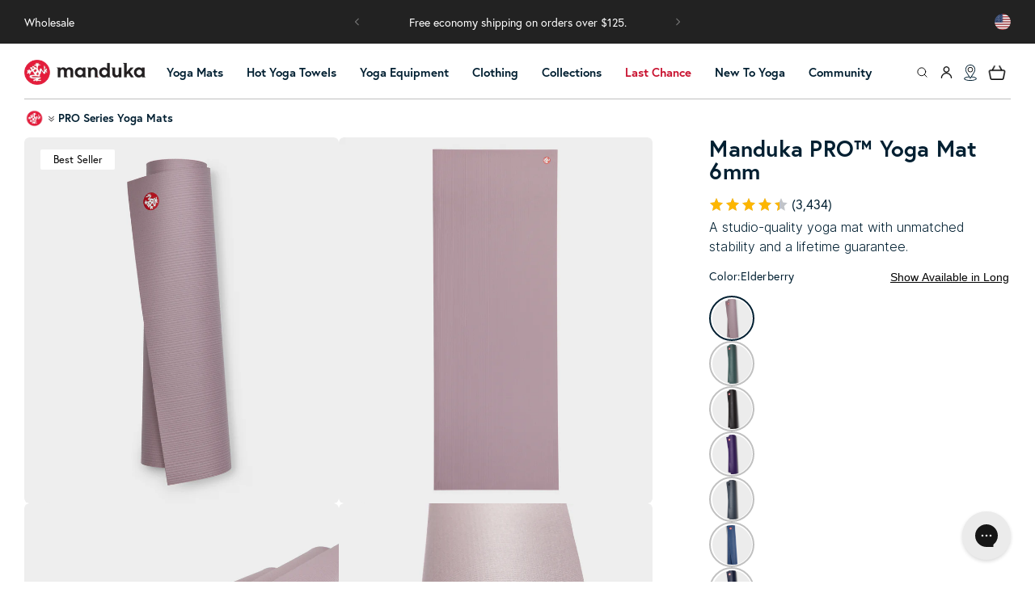

--- FILE ---
content_type: text/css
request_url: https://www.manduka.com/cdn/shop/t/689/assets/wick.css?v=136540996078220332271756842868
body_size: 5029
content:
@keyframes opacity_show{0%{display:none;opacity:0}1%{display:block;opacity:0}to{opacity:1}}@keyframes pulseWhite{0%{box-shadow:0 0 0 5px #ffffffb3}40%{box-shadow:0 0 0 25px #fff0}80%{box-shadow:0 0 0 25px #fff0}to{box-shadow:0 0 5px #fff0}}@keyframes slideInRight{0%{right:-100%}50%{right:-100%}to{right:20px}}@keyframes slideInRightDelay{0%{right:-100%}to{right:0}}@keyframes slideOutRight{0%{right:20px}to{right:-100%}}@keyframes slideOutRightDelay{0%{right:0}50%{right:0}to{right:-100%}}@keyframes button-loading-spinner{0%{transform:rotate(0)}to{transform:rotate(1turn)}}@keyframes spin{0%{transform:translate(-50%,-50%) rotate(0) scale(1)}to{transform:translate(-50%,-50%) rotate(1079deg) scale(1)}}@keyframes success{0%{transform:translate(-50%,-50%) rotate(0) scale(0)}to{transform:translate(-50%,-50%) rotate(-45deg) scale(1)}}@keyframes error{0%{transform:translate(-50%,-50%) scale(0)}to{transform:translate(-50%,-50%) scale(1);background-color:#f44336}}@keyframes vibrate{0%,30%,60%,85%,to{left:0;background-color:#f44336}10%,40%,90%,70%{left:-2px;background-color:#f44336}20%,50%,80%,95%{left:2px;background-color:#f44336}}@keyframes formshow{0%,49.99%{opacity:0;z-index:1}50%,to{opacity:1;z-index:5}}body{font-family:europa,sans-serif;font-weight:400;font-style:normal;font-display:auto;font-stretch:normal}body.no-scroll{overflow:hidden}h1,h2,h3,h4,h5,.h0,.h1,.h2,.h3,.h4,.h5{letter-spacing:.025rem;margin-bottom:2rem;font-family:victor-serif}.button,.button-label,.customer button,.shopify-challenge__button{font-weight:600;transition:all ease-out .35s}.button.button__underline,.button-label.button__underline,.customer button.button__underline,.shopify-challenge__button.button__underline{background:none;padding:0;border-radius:0;box-shadow:none;display:block;margin-top:3rem;padding-bottom:2rem;border-bottom:1px solid currentColor;font-weight:700;font-size:1.3rem;color:currentColor;min-height:auto;position:relative}.button.button__underline:hover,.button-label.button__underline:hover,.customer button.button__underline:hover,.shopify-challenge__button.button__underline:hover{box-shadow:none}.rte .button,.rte .button-label,.rte .customer button,.rte .shopify-challenge__button{transition:all ease-out .35s}.nomargin{margin:0}.nomargin-top{margin-top:0}.nomargin-bottom{margin-bottom:0}.bg-body{background:rgb(var(--color-background))}.announcement-bar{border-bottom:none}.announcement-bar.color-pro{background:var(--brand-medium-grey)}.shopify-section-header-sticky{z-index:2;transition:all ease-out .35s}.header{padding-top:0;padding-bottom:0}@media screen and (max-width: 991px){.header{justify-content:space-between}.header>*{flex-basis:0;flex-grow:1}}.header__icon .icon,.modal__close-button .icon{transition:all ease-out .35s}.header__inline-menu .list-menu__item{font-family:var(--font-body-family-bold)}.header__inline-menu .header__submenu .header__menu-item{padding-left:0;padding-right:0}.header__inline-menu .list-menu__item.header__menu-item--top{transition:all ease-out .35s;font-family:var(--font-body-family-bold);text-transform:uppercase}.header__inline-menu .list-menu__item.header__menu-item--top .link{transition:all ease-out .35s}.header__inline-menu .list-menu:hover .list-menu__item:not(:hover){opacity:.58}.header__inline-menu details[open]>.header__menu-item{text-decoration:none}.megamenu .page-width{max-width:1450px}.megamenu ul,.megamenu li{padding-left:0;margin-bottom:0}.megamenu--text_column .link.header__menu-item--megamenu__sub{font-size:1.6rem;text-transform:uppercase}.megamenu--text_column ul{list-style:none}.megamenu--image_column a{text-decoration:none;text-transform:uppercase}.megamenu--image_column img{max-width:100%;height:auto}.megamenu--image_column .megamenu--caption{margin-top:1.6rem;color:rgb(var(--color-foreground));font-size:2rem}.breadcrumbs{list-style:none}.breadcrumbs .breadcrumbs__list{padding-left:0}.breadcrumbs .breadcrumbs__item{display:inline-block}.breadcrumbs .breadcrumbs__item:not(:last-child):after{content:"/";display:inline-block;margin-left:.5rem;margin-right:.5rem}.breadcrumbs .breadcrumbs__link.breadcrumbs__link--home span{position:absolute;overflow:hidden;width:1px;height:1px;margin:-1px;padding:0;border:0;clip:rect(0 0 0 0);word-wrap:normal}.breadcrumbs .breadcrumbs__link.breadcrumbs__link--home svg{height:12px;margin-top:5px}.breadcrumbs .breadcrumbs__item:not(:last-child):after{margin-left:.5rem}.card .card--flags,.article-card .card--flags{position:absolute;top:10px;right:10px;z-index:1}.card .card--flags .card--flag,.article-card .card--flags .card--flag{background:rgb(var(--color-background));text-transform:uppercase;font-size:1rem;font-weight:700;padding:0 10px;border-radius:2px}.card .card--flags .card--flag svg,.article-card .card--flags .card--flag svg{width:12px;display:inline-block;vertical-align:middle;margin-right:4px}.article-card .card--flags .card--flag{font-size:1.4rem;padding:5px 15px}.footer-block-image img{margin-bottom:1rem}.footer-block__details-content{line-height:1.6rem}.footer-block--menu>ul>li>.list-menu__item--link{color:rgb(var(--color-foreground))}.footer-block--menu>ul ul li .list-menu__item--link{color:rgb(var(--brand-offwhite))}@media screen and (max-width: 749px){.footer-block.grid__item.footer-block--menu{text-align:center}.footer-block.grid__item.footer-block--menu:not(:last-child){margin-top:0;margin-bottom:0}.footer-block.grid__item.footer-block--menu .footer-block__details-content{margin-bottom:0}}.footer-block.grid__item.footer-block--menu .list-menu__item{display:block}.footer-block.footer-block--newsletter{align-items:flex-start;margin-top:0}.footer-block.footer-block--newsletter .footer-block__newsletter{text-align:left}.footer-block.footer-block--newsletter .footer-block__newsletter>*:first-child{margin-top:0}.footer-block.footer-block--newsletter #mc_embed_signup{background:none}.footer-block.footer-block--newsletter #mc_embed_signup form{padding:0}.footer-block.footer-block--newsletter #mc_embed_signup .mc-field-group{min-height:auto;margin-bottom:1rem;width:100%;padding-bottom:0}.footer-block.footer-block--newsletter #mc_embed_signup .mc-field-group label{position:absolute;color:rgb(var(--color-background));top:50%;transform:translateY(-50%);padding:0 1rem;font-size:1rem;z-index:1}.footer-block.footer-block--newsletter #mc_embed_signup .mc-field-group input{background:rgb(var(--color-foreground));border:none;border-radius:0;position:relative}.footer-block.footer-block--newsletter #mc_embed_signup .mc-field-group input:focus{z-index:2}.footer-block.footer-block--newsletter #mc_embed_signup .mc-field-group #mce-responses{position:absolute;top:100%;padding:0;width:100%;margin:0}.footer-block.footer-block--newsletter #mc_embed_signup .mc-field-group #mce-responses div.response{width:100%;margin:0}.footer-block.footer-block--newsletter #mc_embed_signup .mc-field-group div.mce_inline_error{position:absolute;left:0;top:100%}.footer-block.footer-block--newsletter #mc_embed_signup #mc-embedded-subscribe{background:rgba(var(--color-background),.5);border:none;position:absolute;right:0;bottom:0;min-height:0;box-shadow:none;border-radius:0;padding:0 1rem;margin:0 0 1rem;min-width:auto;z-index:2}@media screen and (min-width: 750px) and (max-width: 989px){.footer-block.footer-block--newsletter #mc_embed_signup #mc-embedded-subscribe{position:relative;width:100%;background:var(--brand-offwhite);right:auto;bottom:auto}}@media screen and (min-width: 750px){.footer-block .footer__list-social.list-social:only-child{justify-content:flex-start}}.footer-block .footer__list-social.list-social:only-child .list-social__item .link--text{color:rgb(var(--brand-offwhite))}.media.media--about{padding-bottom:55%}.media.media--offset{margin-top:2rem;margin-bottom:2rem}@media screen and (min-width: 990px){.media.media--offset{margin-top:-2rem;margin-bottom:0}}.card__inner .media img{-o-object-fit:contain;object-fit:contain}.product-grid{margin-top:0}.card-information__text{margin-bottom:0;font-size:2.2rem;padding-right:0}.card-wrapper:hover .card-information .card-information__text{text-decoration:none}.card-information__type{display:block;text-transform:uppercase}.information__variant-wrapper{position:relative;overflow:hidden;padding-top:1rem;padding-bottom:1rem;min-height:5rem}@media screen and (min-width: 990px){.grid__item-text>.rte{padding-right:5rem}}.rte h1:first-child,.rte h2:first-child,.rte h3:first-child,.rte h4:first-child,.rte h5:first-child,.rte h6:first-child{margin-top:0}.product--video_wrapper{border-radius:2px;overflow:hidden}.product--video_wrapper .media>.deferred-media__poster,.product--video_wrapper .media>iframe{position:absolute}.product--video_wrapper .media>iframe{width:100%;height:100%}@media screen and (min-width: 990px){.slider.slider--mobile:not(.slider--desktop) .slider__slide.cloned,.slider.slider--tablet:not(.slider--desktop) .slider__slide.cloned{display:none}}@media screen and (min-width: 750px) and (max-width: 989px){.slider.slider--mobile:not(.slider--tablet) .slider__slide.cloned,.slider.slider--desktop:not(.slider--tablet) .slider__slide.cloned{display:none}}@media screen and (max-width: 749px){.slider.slider--tablet:not(.slider--mobile) .slider__slide.cloned,.slider.slider--desktop:not(.slider--mobile) .slider__slide.cloned{display:none}}.section--slider .slider{margin-top:0}@media screen and (min-width: 990px){.section--slider .slider.slider--desktop{scroll-padding-left:0}.section--slider .slider.slider--desktop .slider__slide.grid__item{width:100%;padding-left:0}}@media screen and (min-width: 750px) and (max-width: 989px){.section--slider .slider.slider--tablet{scroll-padding-left:0}.section--slider .slider.slider--tablet .slider__slide.grid__item{width:100%;padding-left:0}}@media screen and (max-width: 749px){.section--slider .slider.slider--mobile{scroll-padding-left:0}.section--slider .slider.slider--mobile .slider__slide.grid__item{width:100%;padding-left:0}}.section--slider .grid__item.slider__slide{padding-left:0}.section--slider .grid__item.slider__slide a.product__media>img{transform:scale(1);transition:all ease-out .35s}.section--slider .grid__item.slider__slide a.product__media:hover>img{transform:scale(1.02)}.section--slider .grid__item.slider__slide .product__media{color:#fff;text-decoration:none}@media screen and (max-width: 749px){.section--slider .grid__item.slider__slide .product__media{padding-bottom:100%!important}}.section--slider .grid__item.slider__slide .product__media .slide_text{position:absolute;display:flex;justify-content:center;align-items:center;top:0;left:0;width:100%;height:100%}.section--slider .grid__item.slider__slide .product__media .slide_text.justify-content--left{justify-content:flex-start}.section--slider .grid__item.slider__slide .product__media .slide_text.justify-content--right{justify-content:flex-end}.section--slider .grid__item.slider__slide .product__media .slide_text.align-items--top{align-items:flex-start}.section--slider .grid__item.slider__slide .product__media .slide_text.align-items--bottom{align-items:flex-end}.section--slider .grid__item.slider__slide .product__media .slide_text .slide_text--align{max-width:33.33%;flex-grow:1;flex-shrink:0;padding:4rem}@media screen and (min-width: 750px) and (max-width: 989px){.section--slider .grid__item.slider__slide .product__media .slide_text .slide_text--align{max-width:60%}}@media screen and (max-width: 749px){.section--slider .grid__item.slider__slide .product__media .slide_text .slide_text--align{max-width:90%}}.section--slider .grid__item.slider__slide .product__media .slide_text h3{font-family:var(--font-body-family);text-transform:uppercase}.section--slider .grid__item.slider__slide .product__media .slide_text h2,.section--slider .grid__item.slider__slide .product__media .slide_text h3{margin-top:0}.section--slider .slider-buttons{justify-content:space-between;position:absolute;top:50%;left:0;right:0;margin-top:-22px}@media screen and (max-width: 749px){.section--slider .slider-buttons{display:none}}.section--slider .slider-buttons .slider-button{background:rgb(var(--color-background));color:rgb(var(--color-foreground))}.section--slider .slider-buttons .slider-button .icon{height:.8rem}.section--slider .slider-buttons .slider-counter{display:none}.video-section{position:relative}.video-section .video-section--title{position:absolute;width:100%;max-width:600px;left:50%;top:50%;transform:translate(-50%,-50%);color:#fff;z-index:4}.video-section--wrapper{position:relative;padding-bottom:56.25%}.video-section--wrapper deferred-media{position:absolute;top:0;left:0;width:100%;height:100%;padding-bottom:0;z-index:2}.video-section--wrapper deferred-media .deferred-media__poster{position:absolute;top:0;left:0;width:100%;height:100%}.video-section--wrapper deferred-media .media{padding-bottom:0;position:absolute;top:0;left:0;width:100%;height:100%;border:none;position:relative}.video-section--wrapper deferred-media .media:before{content:"";position:absolute;top:0;right:0;bottom:0;left:0;background-color:rgb(var(--color-foreground));opacity:.3;mix-blend-mode:multiply;transition:all ease-out .35s;z-index:1}.video-section--wrapper deferred-media .media:hover span{transform:translate(-50%,-50%) scale(1.1);animation:pulseWhite 2s linear infinite}.video-section--wrapper deferred-media span{width:60px;height:60px;z-index:4;position:absolute;color:rgb(var(--color-background));cursor:pointer;border:5px solid rgba(0,0,0,0);transition:all ease-out .35s}.video-section--wrapper deferred-media span svg{z-index:2;width:40px;height:40px;color:rgb(var(--color-foreground))}.video-section--wrapper deferred-media iframe{z-index:4;position:absolute;top:0;left:0;border:none;display:block;width:100%;height:100%;background:#000}.media>.simpleParallax{position:relative}.media>.simpleParallax>img{display:block;max-width:100%;position:absolute;top:0;left:0;height:100%;width:100%;-o-object-fit:cover;object-fit:cover;-o-object-position:center center;object-position:center center}.page-hero__image{position:relative}.page-hero__image .media{padding-bottom:25%}@media screen and (max-width: 749px){.page-hero__image .media{padding-bottom:50%}}.page-title-overlay{position:absolute;bottom:2rem;left:calc(12% + 5rem);color:#fff}@media screen and (max-width: 749px){.page-title-overlay{left:1.5rem;bottom:1.5rem}}.page-title-overlay nav{margin-bottom:0}@media screen and (max-width: 749px){.page-title-overlay nav{font-size:1rem}}.page-title-overlay h2{margin-top:1rem}@media screen and (max-width: 749px){.page-title-overlay h2{margin-top:0}}nav.sidebar__menu ul li{border-top:1px solid rgb(var(--color-foreground));position:relative;padding-top:2rem;padding-bottom:2rem}@media screen and (max-width: 749px){nav.sidebar__menu ul li{padding-top:1rem;padding-bottom:1rem;font-size:1.2rem}}nav.sidebar__menu ul li:last-child{border-bottom:1px solid rgb(var(--color-foreground))}nav.sidebar__menu ul li a{text-decoration:none;display:block}nav.sidebar__menu ul li a.menu--page-current{text-decoration:underline}nav.sidebar__menu ul li a:hover{color:rgb(var(--color-foreground))}nav.sidebar__menu+div{margin-top:5rem}summary:focus{outline:none}body{line-height:1.5}body,.color-background-1,.color-background-2,.color-inverted,.color-accent-1,.color-accent-2,.color-accent-3,h1,h2,h3,h4,h5,h6,.h1,.h2,.h3,.h4,.h5,.h6{color:rgb(var(--color-foreground))}h1,h2,h3,h4,h5,h6,.h1,.h2,.h3,.h4,.h5,.h6{font-weight:100}h1,.h1{font-size:5.8rem;line-height:6.3rem;letter-spacing:-1px}@media screen and (max-width: 767px){h1,.h1{font-size:4.1rem;line-height:4.5rem;letter-spacing:0}}h2,.h2{font-size:4.8rem;line-height:5.3rem}@media screen and (max-width: 767px){h2,.h2{font-size:2.8rem;line-height:3.4rem}}h3,.h3{font-size:3.8rem;line-height:4.3rem}@media screen and (max-width: 767px){h3,.h3{font-size:2.5rem;line-height:2.8rem}}h4,.h4{font-size:2.8rem;line-height:3.3rem}@media screen and (max-width: 767px){h4,.h4{font-size:2.2rem;line-height:2.6rem}}h5,.h5{font-size:2.3rem;line-height:2.8rem}@media screen and (max-width: 767px){h5,.h5{font-size:2rem;line-height:2.4rem}}h6,.h6{font-size:1.8rem;line-height:2.4rem}p{margin-top:2.4rem;margin-bottom:2.4rem}a:hover{text-decoration:none}.subtitle{font-size:1.8rem;line-height:calc(1 + .8/var (--font-body-scale));letter-spacing:.06rem;color:rgb(var(--color-foreground))}.color-heading{padding:2rem 2.5rem;text-align:center;margin-top:0;margin-bottom:0;font-size:3.5rem;line-height:1.2rem}@media screen and (max-width: 991px){.color-heading{font-size:2.5rem;padding:2rem}}.rte a:not(.button){font-weight:800;color:var(--color-base-outline-button-labels)}.rte ul{padding-left:3rem!important}img{max-width:100%}blockquote{font-weight:300;font-size:6rem;line-height:6rem;letter-spacing:-.4px;font-style:normal;border-left:none;padding-left:0;color:rgb(var(--color-foreground))}blockquote cite{display:block;font-size:2rem;line-height:2.5rem;font-weight:800;font-style:normal;margin-top:2rem}.button,.button--primary,.button--secondary,.button--tertiary{max-height:none;padding:.8rem 1.7rem;font-size:1.6rem;line-height:1.5;min-height:auto;font-weight:400;text-align:center}.button--small{padding:.5rem 1.5rem}@media screen and (min-width: 768px){.button,.button--primary,.button--secondary,.button--tertiary{padding:1.5rem 2.5rem}.button--small{padding:.8rem 1.7rem}}.button:before,.shopify-challenge__button:before,.customer button:before,.shopify-payment-button__button--unbranded:before,.shopify-payment-button [role=button]:before,.cart__dynamic-checkout-buttons [role=button]:before{top:2px;right:2px;bottom:2px;left:2px}.button,.copy-links .button,.vidoverlay .banner__buttons .button{color:var(--buttons-primary-text);background-color:var(--buttons-primary-background)}.button:after,.copy-links .button:after,.vidoverlay .banner__buttons .button:after{--button-shadow-color: var(--buttons-primary-border);box-shadow:0 0 0 calc(var(--buttons-border-width) + var(--border-offset)) var(--button-shadow-color),0 0 0 var(--buttons-border-width) var(--button-shadow-color);transition:all ease-out .35s}.button:hover,.copy-links .button:hover,.vidoverlay .banner__buttons .button:hover{color:var(--buttons-primary-text-hover);background-color:var(--buttons-primary-background-hover)}.button:hover:after,.copy-links .button:hover:after,.vidoverlay .banner__buttons .button:hover:after{--button-shadow-color: var(--buttons-primary-border-hover);box-shadow:0 0 0 calc(var(--buttons-border-width) + var(--border-offset)) var(--button-shadow-color),0 0 0 var(--buttons-border-width) var(--button-shadow-color)}.button.disabled,.button:disabled,.button.disabled:hover,.button:disabled:hover,.copy-links .button.disabled,.copy-links .button:disabled,.copy-links .button.disabled:hover,.copy-links .button:disabled:hover,.vidoverlay .banner__buttons .button.disabled,.vidoverlay .banner__buttons .button:disabled,.vidoverlay .banner__buttons .button.disabled:hover,.vidoverlay .banner__buttons .button:disabled:hover{color:var(--buttons-primary-disabled-text);background-color:var(--buttons-primary-disabled-background)}.button.disabled:after,.button:disabled:after,.button.disabled:hover:after,.button:disabled:hover:after,.copy-links .button.disabled:after,.copy-links .button:disabled:after,.copy-links .button.disabled:hover:after,.copy-links .button:disabled:hover:after,.vidoverlay .banner__buttons .button.disabled:after,.vidoverlay .banner__buttons .button:disabled:after,.vidoverlay .banner__buttons .button.disabled:hover:after,.vidoverlay .banner__buttons .button:disabled:hover:after{--button-shadow-color: var(--buttons-primary-disabled-border);box-shadow:0 0 0 calc(var(--buttons-border-width) + var(--border-offset)) var(--button-shadow-color),0 0 0 var(--buttons-border-width) var(--button-shadow-color)}.button.button--secondary,.copy-links .button.button--secondary,.vidoverlay .banner__buttons .button.button--secondary{color:var(--buttons-secondary-text);background-color:var(--buttons-secondary-background)}.button.button--secondary:after,.copy-links .button.button--secondary:after,.vidoverlay .banner__buttons .button.button--secondary:after{--button-shadow-color: var(--buttons-secondary-border);box-shadow:0 0 0 calc(var(--buttons-border-width) + var(--border-offset)) var(--button-shadow-color),0 0 0 var(--buttons-border-width) var(--button-shadow-color)}.button.button--secondary:hover,.copy-links .button.button--secondary:hover,.vidoverlay .banner__buttons .button.button--secondary:hover{color:var(--buttons-secondary-text-hover);background-color:var(--buttons-secondary-background-hover)}.button.button--secondary:hover:after,.copy-links .button.button--secondary:hover:after,.vidoverlay .banner__buttons .button.button--secondary:hover:after{--button-shadow-color: var(--buttons-secondary-border-hover);box-shadow:0 0 0 calc(var(--buttons-border-width) + var(--border-offset)) var(--button-shadow-color),0 0 0 var(--buttons-border-width) var(--button-shadow-color)}.button.button--secondary.button--secondary-rectangle,.copy-links .button.button--secondary.button--secondary-rectangle,.vidoverlay .banner__buttons .button.button--secondary.button--secondary-rectangle{color:rgb(var(--color-foreground))}.button.button--secondary.button--secondary-rectangle:after,.copy-links .button.button--secondary.button--secondary-rectangle:after,.vidoverlay .banner__buttons .button.button--secondary.button--secondary-rectangle:after{border-radius:0;box-shadow:0 0 0 calc(var(--buttons-border-width) + var(--border-offset)) rgba(var(--color-foreground),var(--border-opacity)),0 0 0 var(--buttons-border-width) rgba(var(--color-foreground),var(--alpha-button-background))}.button.button--secondary.button--secondary-rectangle:hover,.copy-links .button.button--secondary.button--secondary-rectangle:hover,.vidoverlay .banner__buttons .button.button--secondary.button--secondary-rectangle:hover{background-color:#0000;color:rgb(var(--color-button-text))}.button.button--secondary.button--secondary-rectangle:hover:after,.copy-links .button.button--secondary.button--secondary-rectangle:hover:after,.vidoverlay .banner__buttons .button.button--secondary.button--secondary-rectangle:hover:after{border-radius:0;box-shadow:0 0 0 calc(var(--buttons-border-width) + var(--border-offset)) rgba(var(--color-button-text),var(--border-opacity)),0 0 0 var(--buttons-border-width) rgba(var(--color-button-text),var(--alpha-button-background))}.button.button--secondary.disabled,.button.button--secondary:disabled,.button.button--secondary.disabled:hover,.button.button--secondary:disabled:hover,.copy-links .button.button--secondary.disabled,.copy-links .button.button--secondary:disabled,.copy-links .button.button--secondary.disabled:hover,.copy-links .button.button--secondary:disabled:hover,.vidoverlay .banner__buttons .button.button--secondary.disabled,.vidoverlay .banner__buttons .button.button--secondary:disabled,.vidoverlay .banner__buttons .button.button--secondary.disabled:hover,.vidoverlay .banner__buttons .button.button--secondary:disabled:hover{color:var(--buttons-secondary-disabled-text);background-color:var(--buttons-secondary-disabled-background)}.button.button--secondary.disabled:after,.button.button--secondary:disabled:after,.button.button--secondary.disabled:hover:after,.button.button--secondary:disabled:hover:after,.copy-links .button.button--secondary.disabled:after,.copy-links .button.button--secondary:disabled:after,.copy-links .button.button--secondary.disabled:hover:after,.copy-links .button.button--secondary:disabled:hover:after,.vidoverlay .banner__buttons .button.button--secondary.disabled:after,.vidoverlay .banner__buttons .button.button--secondary:disabled:after,.vidoverlay .banner__buttons .button.button--secondary.disabled:hover:after,.vidoverlay .banner__buttons .button.button--secondary:disabled:hover:after{--button-shadow-color: var(--buttons-secondary-disabled-border);box-shadow:0 0 0 calc(var(--buttons-border-width) + var(--border-offset)) var(--button-shadow-color),0 0 0 var(--buttons-border-width) var(--button-shadow-color)}.button.button--tertiary,.copy-links .button.button--tertiary,.vidoverlay .banner__buttons .button.button--tertiary{color:var(--buttons-tertiary-text);background-color:var(--buttons-tertiary-background)}.button.button--tertiary:after,.copy-links .button.button--tertiary:after,.vidoverlay .banner__buttons .button.button--tertiary:after{--button-shadow-color: var(--buttons-tertiary-border);box-shadow:0 0 0 calc(var(--buttons-border-width) + var(--border-offset)) var(--button-shadow-color),0 0 0 var(--buttons-border-width) var(--button-shadow-color)}.button.button--tertiary:hover,.copy-links .button.button--tertiary:hover,.vidoverlay .banner__buttons .button.button--tertiary:hover{color:var(--buttons-tertiary-text-hover);background-color:var(--buttons-tertiary-background-hover)}.button.button--tertiary:hover:after,.copy-links .button.button--tertiary:hover:after,.vidoverlay .banner__buttons .button.button--tertiary:hover:after{--button-shadow-color: var(--buttons-tertiary-border-hover);box-shadow:0 0 0 calc(var(--buttons-border-width) + var(--border-offset)) var(--button-shadow-color),0 0 0 var(--buttons-border-width) var(--button-shadow-color)}.button.button--tertiary.disabled,.button.button--tertiary:disabled,.button.button--tertiary.disabled:hover,.button.button--tertiary:disabled:hover,.copy-links .button.button--tertiary.disabled,.copy-links .button.button--tertiary:disabled,.copy-links .button.button--tertiary.disabled:hover,.copy-links .button.button--tertiary:disabled:hover,.vidoverlay .banner__buttons .button.button--tertiary.disabled,.vidoverlay .banner__buttons .button.button--tertiary:disabled,.vidoverlay .banner__buttons .button.button--tertiary.disabled:hover,.vidoverlay .banner__buttons .button.button--tertiary:disabled:hover{color:var(--buttons-tertiary-disabled-text);background-color:var(--buttons-tertiary-disabled-background)}.button.button--tertiary.disabled:after,.button.button--tertiary:disabled:after,.button.button--tertiary.disabled:hover:after,.button.button--tertiary:disabled:hover:after,.copy-links .button.button--tertiary.disabled:after,.copy-links .button.button--tertiary:disabled:after,.copy-links .button.button--tertiary.disabled:hover:after,.copy-links .button.button--tertiary:disabled:hover:after,.vidoverlay .banner__buttons .button.button--tertiary.disabled:after,.vidoverlay .banner__buttons .button.button--tertiary:disabled:after,.vidoverlay .banner__buttons .button.button--tertiary.disabled:hover:after,.vidoverlay .banner__buttons .button.button--tertiary:disabled:hover:after{--button-shadow-color: var(--buttons-tertiary-disabled-border);box-shadow:0 0 0 calc(var(--buttons-border-width) + var(--border-offset)) var(--button-shadow-color),0 0 0 var(--buttons-border-width) var(--button-shadow-color)}.button.button--inverted,.copy-links .button.button--inverted,.vidoverlay .banner__buttons .button.button--inverted{color:var(--buttons-inverted-text);background-color:var(--buttons-inverted-background)}.button.button--inverted svg{fill:#000!important;color:#000!important}.button.button--inverted svg *{stroke:#000}.button.button--inverted.loading>.loading-overlay__spinner .path{stroke:#000}.button.button--inverted:after,.copy-links .button.button--inverted:after,.vidoverlay .banner__buttons .button.button--inverted:after{--button-shadow-color: var(--buttons-inverted-border);box-shadow:0 0 0 calc(var(--buttons-border-width) + var(--border-offset)) var(--button-shadow-color),0 0 0 var(--buttons-border-width) var(--button-shadow-color)}.button.button--inverted:hover:not(.loading),.copy-links .button.button--inverted:hover,.vidoverlay .banner__buttons .button.button--inverted:hover{color:var(--buttons-inverted-text-hover);background-color:var(--buttons-inverted-background-hover)}.button.button--inverted:hover:after:not(.loading),.copy-links .button.button--inverted:hover:after,.vidoverlay .banner__buttons .button.button--inverted:hover:after{--button-shadow-color: var(--buttons-inverted-border-hover);box-shadow:0 0 0 calc(var(--buttons-border-width) + var(--border-offset)) var(--button-shadow-color),0 0 0 var(--buttons-border-width) var(--button-shadow-color)}.button.button--inverted.disabled,.button.button--inverted:disabled,.button.button--inverted.disabled:hover,.button.button--inverted:disabled:hover,.copy-links .button.button--inverted.disabled,.copy-links .button.button--inverted:disabled,.copy-links .button.button--inverted.disabled:hover,.copy-links .button.button--inverted:disabled:hover,.vidoverlay .banner__buttons .button.button--inverted.disabled,.vidoverlay .banner__buttons .button.button--inverted:disabled,.vidoverlay .banner__buttons .button.button--inverted.disabled:hover,.vidoverlay .banner__buttons .button.button--inverted:disabled:hover{color:var(--buttons-inverted-disabled-text);background-color:var(--buttons-inverted-disabled-background)}.button.button--inverted.disabled:after,.button.button--inverted:disabled:after,.button.button--inverted.disabled:hover:after,.button.button--inverted:disabled:hover:after,.copy-links .button.button--inverted.disabled:after,.copy-links .button.button--inverted:disabled:after,.copy-links .button.button--inverted.disabled:hover:after,.copy-links .button.button--inverted:disabled:hover:after,.vidoverlay .banner__buttons .button.button--inverted.disabled:after,.vidoverlay .banner__buttons .button.button--inverted:disabled:after,.vidoverlay .banner__buttons .button.button--inverted.disabled:hover:after,.vidoverlay .banner__buttons .button.button--inverted:disabled:hover:after{--button-shadow-color: var(--buttons-inverted-disabled-border);box-shadow:0 0 0 calc(var(--buttons-border-width) + var(--border-offset)) var(--button-shadow-color),0 0 0 var(--buttons-border-width) var(--button-shadow-color)}.button.button.button--text{background:transparent;padding:0;color:var(--buttons-primary-text);text-decoration:underline;text-underline-offset:2px;font-weight:100;display:inline-block}.button.button.button--text:after,.button.button.button--text-inverted:after{display:none}.button.button.button--text-inverted{background:transparent;padding:0;color:var(--buttons-inverted-text);text-decoration:underline;text-underline-offset:2px;font-weight:100;display:inline-block}.button--text_link{padding:0;color:rgb(var(--color-button));font-size:1.4rem;font-weight:600;background:none}.button--text_link:before,.button--text_link:after{display:none}.subheading{color:var(--neutral-granite)}.hide{display:none!important}.page-fullwidth{padding-left:2rem;padding-right:2rem}@media screen and (max-width: 767px){.page-fullwidth{padding-left:1.3rem;padding-right:1.3rem}}.page-width__padding{padding-left:8rem;padding-right:8rem}@media screen and (max-width: 767px){.page-width__padding{padding-left:1.3rem;padding-right:1.3rem}}.page-height__padding{padding-top:8rem}@media screen and (max-width: 991px){.page-height__padding{padding-top:3rem}}.header-wrapper--border-bottom{border-bottom:1px solid var(--neutral-granite)}.list-menu__item{font-size:2.5rem;line-height:3rem;font-weight:800;color:rbg(var(--color-foreground));transition:all ease-out .35s}.header__inline-menu .list-menu:hover .list-menu__item:not(:hover){opacity:1}.list-menu__item:hover{color:rgb(var(--color-button))}.list-menu__item:hover span{text-decoration:none}details[open]>.list-menu__item{color:rgb(var(--color-button))}summary.list-menu__item,.header__menu-item{padding-right:2.3rem;padding-left:.6rem}.mega-menu summary.list-menu__item,.mega-menu .header__menu-item{padding-right:2.6rem}.mega-menu summary.list-menu__item svg,.mega-menu .header__menu-item svg{display:none}.header__icon.header__icon--menu{height:auto;color:rgb(var(--color-button))}.header__icon.header__icon--menu .icon{width:2rem;height:2rem}.header__icon:hover .icon{transform:none}.header__icon.header__icon--cart{margin-right:-8rem;justify-content:flex-end;overflow:hidden;width:auto}.header__icon--cart,.header__search{margin-top:-8px;margin-bottom:-8px}.cart-count-bubble{background-color:rgb(var(--color-button-text));color:rgb(var(--color-button));left:70%;top:25%}.breadcrumbs .breadcrumbs__item{color:var(--brand-heart_red);font-weight:800;font-size:1.8rem;line-height:2.4rem}.breadcrumbs .breadcrumbs__item a{text-decoration:none;color:var(--brand-heart_red)}.banner{overflow:hidden}.banner :after{left:0}@media screen and (max-width: 767px){.banner.banner--mobile-bottom.banner--desktop-transparent .banner__content .button.button--inverted{color:var(--buttons-primary-border)}.banner.banner--mobile-bottom.banner--desktop-transparent .banner__content .button.button--inverted:after{--button-shadow-color: var(--buttons-primary-border)}}.product-grid,.grid.blog__posts{row-gap:2rem;-moz-column-gap:2rem;column-gap:2rem}@media screen and (max-width: 767px){.product-grid,.grid.blog__posts{-moz-column-gap:1.5rem;column-gap:1.5rem}}.product-grid.grid--4-col-desktop>.grid__item,.grid.blog__posts.grid--4-col-desktop>.grid__item{width:calc(25% - 1.5rem);max-width:calc(25% - 1.5rem)}@media screen and (min-width: 2000px){.product-grid.grid--6-col-widemonitor>.grid__item,.grid.blog__posts.grid--6-col-widemonitor>.grid__item{width:calc(16.66% - 2rem * 5 / 6);max-width:calc(16.66% - 2rem * 5 / 6)}}@media screen and (max-width: 991px){.product-grid.grid--2-col-tablet-down>.grid__item,.grid.blog__posts.grid--2-col-tablet-down>.grid__item{width:calc(50% - 1rem);max-width:calc(50% - 1rem)}}@media screen and (max-width: 767px){.product-grid.grid--2-col-tablet-down>.grid__item,.grid.blog__posts.grid--2-col-tablet-down>.grid__item{width:calc(50% - .65rem);max-width:calc(50% - .65rem)}}.grid.blog__posts.grid--4-col-desktop>.grid__item{width:calc(25% - 1.5rem);max-width:calc(25% - 1.5rem)}.grid.blog__posts.grid--3-col-desktop>.grid__item{width:calc(25% - 2rem * 2 / 3);max-width:calc(25% - 2rem * 2 / 3)}.grid.blog__posts.grid--2-col-desktop>.grid__item{width:calc(25% - 1rem);max-width:calc(25% - 1rem)}.two-columns-main.two-columns-main__sidebyside{margin-bottom:0}.three-columns-inner.copy_block .copy-main{padding-top:16%;padding-bottom:16%}.three-columns-inner.copy_block .copy-main .copy-details>*:last-child{margin-bottom:0}.two-columns-main.two-columns-main__sidebyside{gap:0}.page-width--narrow{max-width:60rem}.sidebar-menu{border-right:1px solid var(--neutral-granite)}.sidebar-menu h2{margin:0;font-size:3rem;line-height:3.5rem;padding:3rem}.sidebar-menu ul{margin:0;padding:0;border-top:1px solid var(--neutral-granite)}.sidebar-menu ul li{border-bottom:1px solid var(--neutral-granite);padding:0}.sidebar-menu ul li a{text-decoration:none;padding:2rem 3rem;font-size:1.8rem;line-height:2.4rem;font-weight:800;background:#0000;transition:all ease-out .35s}.sidebar-menu ul li a.sidebar-menu__menu-item--active{background:rgb(var(--color-foreground));color:rgb(var(--color-background))}.sidebar-menu ul li:hover a:not(.sidebar-menu__menu-item--active){background:var(--brand-glacier);color:rgb(var(--color-foreground))}.field.field--heading:before,.field.field--heading:after,.field.field--checkbox:before,.field.field--checkbox:after{display:none}.field.field--heading h5{margin-top:1rem;margin-bottom:0}.field.field--checkbox input:not(:-moz-placeholder-shown):focus{outline:none;box-shadow:none}.field.field--checkbox input:not(:placeholder-shown):focus{outline:none;box-shadow:none}.field.field--checkbox input:not(:-moz-placeholder-shown)+label{left:25px;top:50%;transform:translateY(-50%);font-size:1.6rem;line-height:1.4rem}.field.field--checkbox input:not(:placeholder-shown)+label{left:25px;top:50%;transform:translateY(-50%);font-size:1.6rem;line-height:1.4rem}.field.field--checkbox input:not(:-moz-placeholder-shown)+label:before,.field.field--checkbox input:not(:-moz-placeholder-shown)+label:after{content:"";display:block;position:absolute;width:15px;height:15px;left:-25px;top:50%;transform:translateY(-50%);border:1px solid rgb(var(--color-foreground));z-index:2}.field.field--checkbox input:not(:placeholder-shown)+label:before,.field.field--checkbox input:not(:placeholder-shown)+label:after{content:"";display:block;position:absolute;width:15px;height:15px;left:-25px;top:50%;transform:translateY(-50%);border:1px solid rgb(var(--color-foreground));z-index:2}.field.field--checkbox input:not(:-moz-placeholder-shown)+label:after{opacity:0;background:rgba(var(--color-button),var(--alpha-button-background));border:3px solid rgb(var(--color-background));z-index:1}.field.field--checkbox input:not(:placeholder-shown)+label:after{opacity:0;background:rgba(var(--color-button),var(--alpha-button-background));border:3px solid rgb(var(--color-background));z-index:1}.field.field--checkbox input:not(:-moz-placeholder-shown):checked+label:after{opacity:1}.field.field--checkbox input:not(:placeholder-shown):checked+label:after{opacity:1}.thanks:not(.hidden)+*{display:none}.image-container>img{width:100%}.video-container{position:relative;width:100%;height:0;padding-bottom:56.25%}.video-container>iframe{position:absolute;top:0;left:0;width:100%;height:100%}.banner.banner--mobile-bottom.banner--desktop-transparent .banner__content-slider.banner__content,.banner__content-slider.banner__content{height:100%}.banner.banner--mobile-bottom.banner--desktop-transparent .banner__content-slider.banner__content.banner__content--left-top,.banner__content-slider.banner__content.banner__content--left-top{align-items:flex-start;justify-content:flex-start}.banner.banner--mobile-bottom.banner--desktop-transparent .banner__content-slider.banner__content.banner__content--left-center,.banner__content-slider.banner__content.banner__content--left-center{align-items:center;justify-content:flex-start}.banner.banner--mobile-bottom.banner--desktop-transparent .banner__content-slider.banner__content.banner__content--left-bottom,.banner__content-slider.banner__content.banner__content--left-bottom{align-items:flex-end;justify-content:flex-start}.banner.banner--mobile-bottom.banner--desktop-transparent .banner__content-slider.banner__content.banner__content--center-top,.banner__content-slider.banner__content.banner__content--center-top{align-items:flex-start;justify-content:center}.banner.banner--mobile-bottom.banner--desktop-transparent .banner__content-slider.banner__content.banner__content--center-bottom,.banner__content-slider.banner__content.banner__content--center-bottom{align-items:flex-end;justify-content:center}.banner.banner--mobile-bottom.banner--desktop-transparent .banner__content-slider.banner__content.banner__content--right-top,.banner__content-slider.banner__content.banner__content--right-top{align-items:flex-start;justify-content:flex-end}.banner.banner--mobile-bottom.banner--desktop-transparent .banner__content-slider.banner__content.banner__content--right-center,.banner__content-slider.banner__content.banner__content--right-center{align-items:center;justify-content:flex-end}.banner.banner--mobile-bottom.banner--desktop-transparent .banner__content-slider.banner__content.banner__content--right-bottom,.banner__content-slider.banner__content.banner__content--right-bottom{align-items:flex-end;justify-content:flex-end}.banner.banner--mobile-bottom.banner--desktop-transparent .banner__content-slider.banner__content .banner__buttons,.banner__content-slider.banner__content .banner__buttons{max-width:100%}@media screen and (max-width: 767px){.banner.banner--mobile-bottom.banner--desktop-transparent .banner__content-slider.banner__content .banner__buttons .button,.banner__content-slider.banner__content .banner__buttons .button{width:100%}}.banner.banner--mobile-bottom.banner--desktop-transparent .banner__content-slider.banner__content.banner__content--text-left .banner__buttons,.banner__content-slider.banner__content.banner__content--text-left .banner__buttons{justify-content:flex-start}.banner.banner--mobile-bottom.banner--desktop-transparent .banner__content-slider.banner__content.banner__content--text-center .banner__buttons,.banner__content-slider.banner__content.banner__content--text-center .banner__buttons{justify-content:center}.banner.banner--mobile-bottom.banner--desktop-transparent .banner__content-slider.banner__content.banner__content--text-right .banner__buttons,.banner__content-slider.banner__content.banner__content--text-right .banner__buttons{justify-content:flex-end}.banner.banner--mobile-bottom.banner--desktop-transparent .banner__content-slider.banner__content .banner__box .banner__text,.banner__content-slider.banner__content .banner__box .banner__text{font-weight:400}@media screen and (min-width: 768px){.banner.banner--mobile-bottom.banner--desktop-transparent .banner__content-slider.banner__content .banner__box,.banner__content-slider.banner__content .banner__box{max-width:50%}}@media screen and (min-width: 992px){.banner.banner--mobile-bottom.banner--desktop-transparent .banner__content-slider.banner__content .banner__box,.banner__content-slider.banner__content .banner__box{max-width:33%}}.mega-menu[open] .mega-menu__content{z-index:1}.header__heading-link{padding:0}.header .list-menu__item{font-size:1.5rem}.announcement-bar.pro-bar .announcement-bar__message{font-size:1.1rem}
/*# sourceMappingURL=/cdn/shop/t/689/assets/wick.css.map?v=136540996078220332271756842868 */


--- FILE ---
content_type: text/javascript; charset=utf-8
request_url: https://www.manduka.com/products/manduka-pro-yoga-mat.js
body_size: 7972
content:
{"id":4357742755898,"title":"Manduka PRO™ Yoga Mat 6mm","handle":"manduka-pro-yoga-mat","description":"\u003ch2\u003e\n\u003cmeta charset=\"utf-8\"\u003e \u003cspan data-teams=\"true\"\u003eA studio-quality yoga mat with unmatched stability and a lifetime guarantee.\u003c\/span\u003e\n\u003c\/h2\u003e\n\u003cp\u003eThe PRO is a high-density yoga mat built to support your home practice. Crafted in Germany since 1997, it delivers floor-like stability with comfortable joint protection, and unmatched durability. A hygienic, closed-cell surface keeps sweat, moisture, and bacteria out of your mat, making it easy to clean and maintain for long-term performance. When you're ready to invest in your home practice, trust the mat that’s built to last with a lifetime guarantee.\u003c\/p\u003e","published_at":"2019-11-20T15:11:18-08:00","created_at":"2019-11-20T15:11:18-08:00","vendor":"Manduka","type":"Mats","tags":["adult","Discontinued","PRO","PRO Mat","PRO Series","Standard 71\" (180cm)","USD"],"price":11000,"price_min":11000,"price_max":16400,"available":true,"price_varies":true,"compare_at_price":11000,"compare_at_price_min":11000,"compare_at_price_max":16400,"compare_at_price_varies":true,"variants":[{"id":40332749897786,"title":"Elderberry \/ Standard 71\" (180cm)","option1":"Elderberry","option2":"Standard 71\" (180cm)","option3":null,"sku":"111011460","requires_shipping":true,"taxable":true,"featured_image":{"id":28385779941434,"product_id":4357742755898,"position":1,"created_at":"2022-01-14T11:41:55-08:00","updated_at":"2026-01-20T13:24:30-08:00","alt":"elderberry","width":871,"height":1014,"src":"https:\/\/cdn.shopify.com\/s\/files\/1\/0132\/3529\/0170\/products\/111011460-Mats-Pro71-Elderberry-01.jpg?v=1768944270","variant_ids":[40332749897786,41178664665146]},"available":true,"name":"Manduka PRO™ Yoga Mat 6mm - Elderberry \/ Standard 71\" (180cm)","public_title":"Elderberry \/ Standard 71\" (180cm)","options":["Elderberry","Standard 71\" (180cm)"],"price":14400,"weight":3629,"compare_at_price":14400,"inventory_management":"shopify","barcode":"840104814734","featured_media":{"alt":"elderberry","id":20682102472762,"position":1,"preview_image":{"aspect_ratio":0.859,"height":1014,"width":871,"src":"https:\/\/cdn.shopify.com\/s\/files\/1\/0132\/3529\/0170\/products\/111011460-Mats-Pro71-Elderberry-01.jpg?v=1768944270"}},"quantity_rule":{"min":1,"max":null,"increment":1},"quantity_price_breaks":[],"requires_selling_plan":false,"selling_plan_allocations":[]},{"id":41178664665146,"title":"Elderberry \/ Short 68\" (173cm)","option1":"Elderberry","option2":"Short 68\" (173cm)","option3":null,"sku":"111013460","requires_shipping":true,"taxable":true,"featured_image":{"id":28385779941434,"product_id":4357742755898,"position":1,"created_at":"2022-01-14T11:41:55-08:00","updated_at":"2026-01-20T13:24:30-08:00","alt":"elderberry","width":871,"height":1014,"src":"https:\/\/cdn.shopify.com\/s\/files\/1\/0132\/3529\/0170\/products\/111011460-Mats-Pro71-Elderberry-01.jpg?v=1768944270","variant_ids":[40332749897786,41178664665146]},"available":false,"name":"Manduka PRO™ Yoga Mat 6mm - Elderberry \/ Short 68\" (173cm)","public_title":"Elderberry \/ Short 68\" (173cm)","options":["Elderberry","Short 68\" (173cm)"],"price":13800,"weight":3266,"compare_at_price":13800,"inventory_management":"shopify","barcode":"840104834046","featured_media":{"alt":"elderberry","id":20682102472762,"position":1,"preview_image":{"aspect_ratio":0.859,"height":1014,"width":871,"src":"https:\/\/cdn.shopify.com\/s\/files\/1\/0132\/3529\/0170\/products\/111011460-Mats-Pro71-Elderberry-01.jpg?v=1768944270"}},"quantity_rule":{"min":1,"max":null,"increment":1},"quantity_price_breaks":[],"requires_selling_plan":false,"selling_plan_allocations":[]},{"id":39820310347834,"title":"Black Sage (Green) \/ Standard 71\" (180cm)","option1":"Black Sage (Green)","option2":"Standard 71\" (180cm)","option3":null,"sku":"111011050","requires_shipping":true,"taxable":true,"featured_image":{"id":29377795653690,"product_id":4357742755898,"position":5,"created_at":"2024-01-30T16:44:46-08:00","updated_at":"2026-01-20T13:24:30-08:00","alt":"black-sage-green","width":871,"height":1014,"src":"https:\/\/cdn.shopify.com\/s\/files\/1\/0132\/3529\/0170\/files\/111011050-Mats-PRO71-BLACK-SAGE-01.jpg?v=1768944270","variant_ids":[39404993871930,39820310347834,41177068142650]},"available":true,"name":"Manduka PRO™ Yoga Mat 6mm - Black Sage (Green) \/ Standard 71\" (180cm)","public_title":"Black Sage (Green) \/ Standard 71\" (180cm)","options":["Black Sage (Green)","Standard 71\" (180cm)"],"price":14400,"weight":3629,"compare_at_price":14400,"inventory_management":"shopify","barcode":"846698003417","featured_media":{"alt":"black-sage-green","id":21723295219770,"position":5,"preview_image":{"aspect_ratio":0.859,"height":1014,"width":871,"src":"https:\/\/cdn.shopify.com\/s\/files\/1\/0132\/3529\/0170\/files\/111011050-Mats-PRO71-BLACK-SAGE-01.jpg?v=1768944270"}},"quantity_rule":{"min":1,"max":null,"increment":1},"quantity_price_breaks":[],"requires_selling_plan":false,"selling_plan_allocations":[]},{"id":41177068142650,"title":"Black Sage (Green) \/ Short 68\" (173cm)","option1":"Black Sage (Green)","option2":"Short 68\" (173cm)","option3":null,"sku":"111013050","requires_shipping":true,"taxable":true,"featured_image":{"id":29377795653690,"product_id":4357742755898,"position":5,"created_at":"2024-01-30T16:44:46-08:00","updated_at":"2026-01-20T13:24:30-08:00","alt":"black-sage-green","width":871,"height":1014,"src":"https:\/\/cdn.shopify.com\/s\/files\/1\/0132\/3529\/0170\/files\/111011050-Mats-PRO71-BLACK-SAGE-01.jpg?v=1768944270","variant_ids":[39404993871930,39820310347834,41177068142650]},"available":false,"name":"Manduka PRO™ Yoga Mat 6mm - Black Sage (Green) \/ Short 68\" (173cm)","public_title":"Black Sage (Green) \/ Short 68\" (173cm)","options":["Black Sage (Green)","Short 68\" (173cm)"],"price":13800,"weight":3266,"compare_at_price":13800,"inventory_management":"shopify","barcode":"840104834022","featured_media":{"alt":"black-sage-green","id":21723295219770,"position":5,"preview_image":{"aspect_ratio":0.859,"height":1014,"width":871,"src":"https:\/\/cdn.shopify.com\/s\/files\/1\/0132\/3529\/0170\/files\/111011050-Mats-PRO71-BLACK-SAGE-01.jpg?v=1768944270"}},"quantity_rule":{"min":1,"max":null,"increment":1},"quantity_price_breaks":[],"requires_selling_plan":false,"selling_plan_allocations":[]},{"id":39404993871930,"title":"Black Sage (Green) \/ Long 85\" (215cm)","option1":"Black Sage (Green)","option2":"Long 85\" (215cm)","option3":null,"sku":"111016050","requires_shipping":true,"taxable":true,"featured_image":{"id":29377795653690,"product_id":4357742755898,"position":5,"created_at":"2024-01-30T16:44:46-08:00","updated_at":"2026-01-20T13:24:30-08:00","alt":"black-sage-green","width":871,"height":1014,"src":"https:\/\/cdn.shopify.com\/s\/files\/1\/0132\/3529\/0170\/files\/111011050-Mats-PRO71-BLACK-SAGE-01.jpg?v=1768944270","variant_ids":[39404993871930,39820310347834,41177068142650]},"available":true,"name":"Manduka PRO™ Yoga Mat 6mm - Black Sage (Green) \/ Long 85\" (215cm)","public_title":"Black Sage (Green) \/ Long 85\" (215cm)","options":["Black Sage (Green)","Long 85\" (215cm)"],"price":16400,"weight":4309,"compare_at_price":16400,"inventory_management":"shopify","barcode":"846698003486","featured_media":{"alt":"black-sage-green","id":21723295219770,"position":5,"preview_image":{"aspect_ratio":0.859,"height":1014,"width":871,"src":"https:\/\/cdn.shopify.com\/s\/files\/1\/0132\/3529\/0170\/files\/111011050-Mats-PRO71-BLACK-SAGE-01.jpg?v=1768944270"}},"quantity_rule":{"min":1,"max":null,"increment":1},"quantity_price_breaks":[],"requires_selling_plan":false,"selling_plan_allocations":[]},{"id":31221554118714,"title":"Black \/ Standard 71\" (180cm)","option1":"Black","option2":"Standard 71\" (180cm)","option3":null,"sku":"111011010","requires_shipping":true,"taxable":true,"featured_image":{"id":29377795555386,"product_id":4357742755898,"position":25,"created_at":"2024-01-30T16:44:46-08:00","updated_at":"2026-01-20T13:24:30-08:00","alt":"black","width":871,"height":1014,"src":"https:\/\/cdn.shopify.com\/s\/files\/1\/0132\/3529\/0170\/files\/111011010-Mats-PRO71-BLACK-01.jpg?v=1768944270","variant_ids":[31221554118714,31221554151482,41176998510650]},"available":true,"name":"Manduka PRO™ Yoga Mat 6mm - Black \/ Standard 71\" (180cm)","public_title":"Black \/ Standard 71\" (180cm)","options":["Black","Standard 71\" (180cm)"],"price":14400,"weight":3629,"compare_at_price":14400,"inventory_management":"shopify","barcode":"846698000027","featured_media":{"alt":"black","id":21723294826554,"position":25,"preview_image":{"aspect_ratio":0.859,"height":1014,"width":871,"src":"https:\/\/cdn.shopify.com\/s\/files\/1\/0132\/3529\/0170\/files\/111011010-Mats-PRO71-BLACK-01.jpg?v=1768944270"}},"quantity_rule":{"min":1,"max":null,"increment":1},"quantity_price_breaks":[],"requires_selling_plan":false,"selling_plan_allocations":[]},{"id":41176998510650,"title":"Black \/ Short 68\" (173cm)","option1":"Black","option2":"Short 68\" (173cm)","option3":null,"sku":"111013010","requires_shipping":true,"taxable":true,"featured_image":{"id":29377795555386,"product_id":4357742755898,"position":25,"created_at":"2024-01-30T16:44:46-08:00","updated_at":"2026-01-20T13:24:30-08:00","alt":"black","width":871,"height":1014,"src":"https:\/\/cdn.shopify.com\/s\/files\/1\/0132\/3529\/0170\/files\/111011010-Mats-PRO71-BLACK-01.jpg?v=1768944270","variant_ids":[31221554118714,31221554151482,41176998510650]},"available":false,"name":"Manduka PRO™ Yoga Mat 6mm - Black \/ Short 68\" (173cm)","public_title":"Black \/ Short 68\" (173cm)","options":["Black","Short 68\" (173cm)"],"price":13800,"weight":3266,"compare_at_price":13800,"inventory_management":"shopify","barcode":"840104834008","featured_media":{"alt":"black","id":21723294826554,"position":25,"preview_image":{"aspect_ratio":0.859,"height":1014,"width":871,"src":"https:\/\/cdn.shopify.com\/s\/files\/1\/0132\/3529\/0170\/files\/111011010-Mats-PRO71-BLACK-01.jpg?v=1768944270"}},"quantity_rule":{"min":1,"max":null,"increment":1},"quantity_price_breaks":[],"requires_selling_plan":false,"selling_plan_allocations":[]},{"id":31221554151482,"title":"Black \/ Long 85\" (215cm)","option1":"Black","option2":"Long 85\" (215cm)","option3":null,"sku":"111016010","requires_shipping":true,"taxable":true,"featured_image":{"id":29377795555386,"product_id":4357742755898,"position":25,"created_at":"2024-01-30T16:44:46-08:00","updated_at":"2026-01-20T13:24:30-08:00","alt":"black","width":871,"height":1014,"src":"https:\/\/cdn.shopify.com\/s\/files\/1\/0132\/3529\/0170\/files\/111011010-Mats-PRO71-BLACK-01.jpg?v=1768944270","variant_ids":[31221554118714,31221554151482,41176998510650]},"available":true,"name":"Manduka PRO™ Yoga Mat 6mm - Black \/ Long 85\" (215cm)","public_title":"Black \/ Long 85\" (215cm)","options":["Black","Long 85\" (215cm)"],"price":16400,"weight":4309,"compare_at_price":16400,"inventory_management":"shopify","barcode":"846698000195","featured_media":{"alt":"black","id":21723294826554,"position":25,"preview_image":{"aspect_ratio":0.859,"height":1014,"width":871,"src":"https:\/\/cdn.shopify.com\/s\/files\/1\/0132\/3529\/0170\/files\/111011010-Mats-PRO71-BLACK-01.jpg?v=1768944270"}},"quantity_rule":{"min":1,"max":null,"increment":1},"quantity_price_breaks":[],"requires_selling_plan":false,"selling_plan_allocations":[]},{"id":31221554184250,"title":"Black Magic (Purple) \/ Standard 71\" (180cm)","option1":"Black Magic (Purple)","option2":"Standard 71\" (180cm)","option3":null,"sku":"111011040","requires_shipping":true,"taxable":true,"featured_image":{"id":29377795031098,"product_id":4357742755898,"position":59,"created_at":"2024-01-30T16:44:46-08:00","updated_at":"2025-03-25T14:37:08-07:00","alt":"black-magic-purple","width":871,"height":1014,"src":"https:\/\/cdn.shopify.com\/s\/files\/1\/0132\/3529\/0170\/files\/111011040-Mats-PRO71-BLACK-MAGIC-01.jpg?v=1742938628","variant_ids":[31221554184250]},"available":true,"name":"Manduka PRO™ Yoga Mat 6mm - Black Magic (Purple) \/ Standard 71\" (180cm)","public_title":"Black Magic (Purple) \/ Standard 71\" (180cm)","options":["Black Magic (Purple)","Standard 71\" (180cm)"],"price":14400,"weight":3629,"compare_at_price":14400,"inventory_management":"shopify","barcode":"846698001468","featured_media":{"alt":"black-magic-purple","id":21723295088698,"position":59,"preview_image":{"aspect_ratio":0.859,"height":1014,"width":871,"src":"https:\/\/cdn.shopify.com\/s\/files\/1\/0132\/3529\/0170\/files\/111011040-Mats-PRO71-BLACK-MAGIC-01.jpg?v=1742938628"}},"quantity_rule":{"min":1,"max":null,"increment":1},"quantity_price_breaks":[],"requires_selling_plan":false,"selling_plan_allocations":[]},{"id":40249491030074,"title":"Black Thunder \/ Standard 71\" (180cm)","option1":"Black Thunder","option2":"Standard 71\" (180cm)","option3":null,"sku":"111011597","requires_shipping":true,"taxable":true,"featured_image":{"id":29390584447034,"product_id":4357742755898,"position":31,"created_at":"2024-02-06T22:43:49-08:00","updated_at":"2026-01-20T13:24:30-08:00","alt":"black-thunder","width":871,"height":1014,"src":"https:\/\/cdn.shopify.com\/s\/files\/1\/0132\/3529\/0170\/files\/111011597-Mats-PRO71-BLACK-THUNDER-01_1_bb5d5a51-a9c1-4286-8b1c-69e5a4a7dda9.jpg?v=1768944270","variant_ids":[40249491030074]},"available":true,"name":"Manduka PRO™ Yoga Mat 6mm - Black Thunder \/ Standard 71\" (180cm)","public_title":"Black Thunder \/ Standard 71\" (180cm)","options":["Black Thunder","Standard 71\" (180cm)"],"price":14400,"weight":3629,"compare_at_price":14400,"inventory_management":"shopify","barcode":"840104822623","featured_media":{"alt":"black-thunder","id":21736737734714,"position":31,"preview_image":{"aspect_ratio":0.859,"height":1014,"width":871,"src":"https:\/\/cdn.shopify.com\/s\/files\/1\/0132\/3529\/0170\/files\/111011597-Mats-PRO71-BLACK-THUNDER-01_1_bb5d5a51-a9c1-4286-8b1c-69e5a4a7dda9.jpg?v=1768944270"}},"quantity_rule":{"min":1,"max":null,"increment":1},"quantity_price_breaks":[],"requires_selling_plan":false,"selling_plan_allocations":[]},{"id":40664587010106,"title":"Odyssey (Blue) \/ Standard 71\" (180cm)","option1":"Odyssey (Blue)","option2":"Standard 71\" (180cm)","option3":null,"sku":"111011P00","requires_shipping":true,"taxable":true,"featured_image":{"id":14257227661370,"product_id":4357742755898,"position":39,"created_at":"2020-09-15T09:52:06-07:00","updated_at":"2026-01-20T13:24:30-08:00","alt":"odyssey-blue","width":871,"height":1014,"src":"https:\/\/cdn.shopify.com\/s\/files\/1\/0132\/3529\/0170\/products\/2132md-PRO-71-111011P00-Mats-Odyssey_01.jpg?v=1768944270","variant_ids":[40664587010106,40664587042874]},"available":true,"name":"Manduka PRO™ Yoga Mat 6mm - Odyssey (Blue) \/ Standard 71\" (180cm)","public_title":"Odyssey (Blue) \/ Standard 71\" (180cm)","options":["Odyssey (Blue)","Standard 71\" (180cm)"],"price":14400,"weight":3629,"compare_at_price":14400,"inventory_management":"shopify","barcode":"846698029578","featured_media":{"alt":"odyssey-blue","id":6430654234682,"position":39,"preview_image":{"aspect_ratio":0.859,"height":1014,"width":871,"src":"https:\/\/cdn.shopify.com\/s\/files\/1\/0132\/3529\/0170\/products\/2132md-PRO-71-111011P00-Mats-Odyssey_01.jpg?v=1768944270"}},"quantity_rule":{"min":1,"max":null,"increment":1},"quantity_price_breaks":[],"requires_selling_plan":false,"selling_plan_allocations":[]},{"id":40664587042874,"title":"Odyssey (Blue) \/ Long 85\" (215cm)","option1":"Odyssey (Blue)","option2":"Long 85\" (215cm)","option3":null,"sku":"111016P00","requires_shipping":true,"taxable":true,"featured_image":{"id":14257227661370,"product_id":4357742755898,"position":39,"created_at":"2020-09-15T09:52:06-07:00","updated_at":"2026-01-20T13:24:30-08:00","alt":"odyssey-blue","width":871,"height":1014,"src":"https:\/\/cdn.shopify.com\/s\/files\/1\/0132\/3529\/0170\/products\/2132md-PRO-71-111011P00-Mats-Odyssey_01.jpg?v=1768944270","variant_ids":[40664587010106,40664587042874]},"available":true,"name":"Manduka PRO™ Yoga Mat 6mm - Odyssey (Blue) \/ Long 85\" (215cm)","public_title":"Odyssey (Blue) \/ Long 85\" (215cm)","options":["Odyssey (Blue)","Long 85\" (215cm)"],"price":16400,"weight":4309,"compare_at_price":16400,"inventory_management":"shopify","barcode":"846698029639","featured_media":{"alt":"odyssey-blue","id":6430654234682,"position":39,"preview_image":{"aspect_ratio":0.859,"height":1014,"width":871,"src":"https:\/\/cdn.shopify.com\/s\/files\/1\/0132\/3529\/0170\/products\/2132md-PRO-71-111011P00-Mats-Odyssey_01.jpg?v=1768944270"}},"quantity_rule":{"min":1,"max":null,"increment":1},"quantity_price_breaks":[],"requires_selling_plan":false,"selling_plan_allocations":[]},{"id":39995627700282,"title":"Earth \/ Standard 71\" (180cm)","option1":"Earth","option2":"Standard 71\" (180cm)","option3":null,"sku":"111011D20","requires_shipping":true,"taxable":true,"featured_image":{"id":29128885469242,"product_id":4357742755898,"position":37,"created_at":"2023-07-21T14:45:44-07:00","updated_at":"2026-01-20T13:24:30-08:00","alt":"earth","width":871,"height":1014,"src":"https:\/\/cdn.shopify.com\/s\/files\/1\/0132\/3529\/0170\/files\/111011D20-MATS-PRO71-EARTH-01.jpg?v=1768944270","variant_ids":[39995627700282]},"available":true,"name":"Manduka PRO™ Yoga Mat 6mm - Earth \/ Standard 71\" (180cm)","public_title":"Earth \/ Standard 71\" (180cm)","options":["Earth","Standard 71\" (180cm)"],"price":14400,"weight":3629,"compare_at_price":14400,"inventory_management":"shopify","barcode":"840104821787","featured_media":{"alt":"earth","id":21451862638650,"position":37,"preview_image":{"aspect_ratio":0.859,"height":1014,"width":871,"src":"https:\/\/cdn.shopify.com\/s\/files\/1\/0132\/3529\/0170\/files\/111011D20-MATS-PRO71-EARTH-01.jpg?v=1768944270"}},"quantity_rule":{"min":1,"max":null,"increment":1},"quantity_price_breaks":[],"requires_selling_plan":false,"selling_plan_allocations":[]},{"id":31273316581434,"title":"Midnight \/ Standard 71\" (180cm)","option1":"Midnight","option2":"Standard 71\" (180cm)","option3":null,"sku":"111011030","requires_shipping":true,"taxable":true,"featured_image":{"id":29377795129402,"product_id":4357742755898,"position":55,"created_at":"2024-01-30T16:44:46-08:00","updated_at":"2025-03-25T14:37:08-07:00","alt":"midnight","width":871,"height":1014,"src":"https:\/\/cdn.shopify.com\/s\/files\/1\/0132\/3529\/0170\/files\/111011030-Mats-PRO71-MIDNIGHT-01.jpg?v=1742938628","variant_ids":[31273316581434,32223442763834,41176998969402]},"available":true,"name":"Manduka PRO™ Yoga Mat 6mm - Midnight \/ Standard 71\" (180cm)","public_title":"Midnight \/ Standard 71\" (180cm)","options":["Midnight","Standard 71\" (180cm)"],"price":14400,"weight":3629,"compare_at_price":14400,"inventory_management":"shopify","barcode":"846698097379","featured_media":{"alt":"midnight","id":21723294957626,"position":55,"preview_image":{"aspect_ratio":0.859,"height":1014,"width":871,"src":"https:\/\/cdn.shopify.com\/s\/files\/1\/0132\/3529\/0170\/files\/111011030-Mats-PRO71-MIDNIGHT-01.jpg?v=1742938628"}},"quantity_rule":{"min":1,"max":null,"increment":1},"quantity_price_breaks":[],"requires_selling_plan":false,"selling_plan_allocations":[]},{"id":41176998969402,"title":"Midnight \/ Short 68\" (173cm)","option1":"Midnight","option2":"Short 68\" (173cm)","option3":null,"sku":"111013030","requires_shipping":true,"taxable":true,"featured_image":{"id":29377795129402,"product_id":4357742755898,"position":55,"created_at":"2024-01-30T16:44:46-08:00","updated_at":"2025-03-25T14:37:08-07:00","alt":"midnight","width":871,"height":1014,"src":"https:\/\/cdn.shopify.com\/s\/files\/1\/0132\/3529\/0170\/files\/111011030-Mats-PRO71-MIDNIGHT-01.jpg?v=1742938628","variant_ids":[31273316581434,32223442763834,41176998969402]},"available":false,"name":"Manduka PRO™ Yoga Mat 6mm - Midnight \/ Short 68\" (173cm)","public_title":"Midnight \/ Short 68\" (173cm)","options":["Midnight","Short 68\" (173cm)"],"price":13800,"weight":3266,"compare_at_price":13800,"inventory_management":"shopify","barcode":"840104834015","featured_media":{"alt":"midnight","id":21723294957626,"position":55,"preview_image":{"aspect_ratio":0.859,"height":1014,"width":871,"src":"https:\/\/cdn.shopify.com\/s\/files\/1\/0132\/3529\/0170\/files\/111011030-Mats-PRO71-MIDNIGHT-01.jpg?v=1742938628"}},"quantity_rule":{"min":1,"max":null,"increment":1},"quantity_price_breaks":[],"requires_selling_plan":false,"selling_plan_allocations":[]},{"id":32223442763834,"title":"Midnight \/ Long 85\" (215cm)","option1":"Midnight","option2":"Long 85\" (215cm)","option3":null,"sku":"111016030","requires_shipping":true,"taxable":true,"featured_image":{"id":29377795129402,"product_id":4357742755898,"position":55,"created_at":"2024-01-30T16:44:46-08:00","updated_at":"2025-03-25T14:37:08-07:00","alt":"midnight","width":871,"height":1014,"src":"https:\/\/cdn.shopify.com\/s\/files\/1\/0132\/3529\/0170\/files\/111011030-Mats-PRO71-MIDNIGHT-01.jpg?v=1742938628","variant_ids":[31273316581434,32223442763834,41176998969402]},"available":true,"name":"Manduka PRO™ Yoga Mat 6mm - Midnight \/ Long 85\" (215cm)","public_title":"Midnight \/ Long 85\" (215cm)","options":["Midnight","Long 85\" (215cm)"],"price":16400,"weight":4309,"compare_at_price":16400,"inventory_management":"shopify","barcode":"840104806579","featured_media":{"alt":"midnight","id":21723294957626,"position":55,"preview_image":{"aspect_ratio":0.859,"height":1014,"width":871,"src":"https:\/\/cdn.shopify.com\/s\/files\/1\/0132\/3529\/0170\/files\/111011030-Mats-PRO71-MIDNIGHT-01.jpg?v=1742938628"}},"quantity_rule":{"min":1,"max":null,"increment":1},"quantity_price_breaks":[],"requires_selling_plan":false,"selling_plan_allocations":[]},{"id":32237408911418,"title":"Verve (Red) \/ Standard 71\" (180cm)","option1":"Verve (Red)","option2":"Standard 71\" (180cm)","option3":null,"sku":"111011Z30","requires_shipping":true,"taxable":true,"featured_image":{"id":29377795326010,"product_id":4357742755898,"position":51,"created_at":"2024-01-30T16:44:46-08:00","updated_at":"2025-03-25T14:37:08-07:00","alt":"verve-red","width":871,"height":1014,"src":"https:\/\/cdn.shopify.com\/s\/files\/1\/0132\/3529\/0170\/files\/111011Z30-Mats-PRO71-VERVE-01.jpg?v=1742938628","variant_ids":[32237408911418,39387018723386]},"available":true,"name":"Manduka PRO™ Yoga Mat 6mm - Verve (Red) \/ Standard 71\" (180cm)","public_title":"Verve (Red) \/ Standard 71\" (180cm)","options":["Verve (Red)","Standard 71\" (180cm)"],"price":14400,"weight":3629,"compare_at_price":14400,"inventory_management":"shopify","barcode":"846698007422","featured_media":{"alt":"verve-red","id":21723294695482,"position":51,"preview_image":{"aspect_ratio":0.859,"height":1014,"width":871,"src":"https:\/\/cdn.shopify.com\/s\/files\/1\/0132\/3529\/0170\/files\/111011Z30-Mats-PRO71-VERVE-01.jpg?v=1742938628"}},"quantity_rule":{"min":1,"max":null,"increment":1},"quantity_price_breaks":[],"requires_selling_plan":false,"selling_plan_allocations":[]},{"id":39387018723386,"title":"Verve (Red) \/ Long 85\" (215cm)","option1":"Verve (Red)","option2":"Long 85\" (215cm)","option3":null,"sku":"111016Z30","requires_shipping":true,"taxable":true,"featured_image":{"id":29377795326010,"product_id":4357742755898,"position":51,"created_at":"2024-01-30T16:44:46-08:00","updated_at":"2025-03-25T14:37:08-07:00","alt":"verve-red","width":871,"height":1014,"src":"https:\/\/cdn.shopify.com\/s\/files\/1\/0132\/3529\/0170\/files\/111011Z30-Mats-PRO71-VERVE-01.jpg?v=1742938628","variant_ids":[32237408911418,39387018723386]},"available":true,"name":"Manduka PRO™ Yoga Mat 6mm - Verve (Red) \/ Long 85\" (215cm)","public_title":"Verve (Red) \/ Long 85\" (215cm)","options":["Verve (Red)","Long 85\" (215cm)"],"price":16400,"weight":4309,"compare_at_price":16400,"inventory_management":"shopify","barcode":"846698038655","featured_media":{"alt":"verve-red","id":21723294695482,"position":51,"preview_image":{"aspect_ratio":0.859,"height":1014,"width":871,"src":"https:\/\/cdn.shopify.com\/s\/files\/1\/0132\/3529\/0170\/files\/111011Z30-Mats-PRO71-VERVE-01.jpg?v=1742938628"}},"quantity_rule":{"min":1,"max":null,"increment":1},"quantity_price_breaks":[],"requires_selling_plan":false,"selling_plan_allocations":[]},{"id":40766009212986,"title":"Birch \/ Standard 71\" (180cm)","option1":"Birch","option2":"Standard 71\" (180cm)","option3":null,"sku":"111011749","requires_shipping":true,"taxable":true,"featured_image":{"id":30538936975418,"product_id":4357742755898,"position":9,"created_at":"2025-01-27T11:50:20-08:00","updated_at":"2026-01-20T13:24:30-08:00","alt":"birch","width":871,"height":1014,"src":"https:\/\/cdn.shopify.com\/s\/files\/1\/0132\/3529\/0170\/files\/111011749-PRO71-BIRCH-01.jpg?v=1768944270","variant_ids":[40766009212986]},"available":true,"name":"Manduka PRO™ Yoga Mat 6mm - Birch \/ Standard 71\" (180cm)","public_title":"Birch \/ Standard 71\" (180cm)","options":["Birch","Standard 71\" (180cm)"],"price":11000,"weight":3629,"compare_at_price":11000,"inventory_management":"shopify","barcode":"840104828144","featured_media":{"alt":"birch","id":22611449118778,"position":9,"preview_image":{"aspect_ratio":0.859,"height":1014,"width":871,"src":"https:\/\/cdn.shopify.com\/s\/files\/1\/0132\/3529\/0170\/files\/111011749-PRO71-BIRCH-01.jpg?v=1768944270"}},"quantity_rule":{"min":1,"max":null,"increment":1},"quantity_price_breaks":[],"requires_selling_plan":false,"selling_plan_allocations":[]},{"id":41086231511098,"title":"Linen Birch Limited Edition \/ Standard 71\" (180cm)","option1":"Linen Birch Limited Edition","option2":"Standard 71\" (180cm)","option3":null,"sku":"1110Z1743","requires_shipping":true,"taxable":true,"featured_image":{"id":30538933370938,"product_id":4357742755898,"position":99,"created_at":"2025-01-27T11:45:49-08:00","updated_at":"2025-02-10T21:05:31-08:00","alt":"linen-birch-limited-edition","width":871,"height":1014,"src":"https:\/\/cdn.shopify.com\/s\/files\/1\/0132\/3529\/0170\/files\/1110Z1743-PRO71-LINEN-BIRCH-LE-01.jpg?v=1739250331","variant_ids":[41086231511098]},"available":true,"name":"Manduka PRO™ Yoga Mat 6mm - Linen Birch Limited Edition \/ Standard 71\" (180cm)","public_title":"Linen Birch Limited Edition \/ Standard 71\" (180cm)","options":["Linen Birch Limited Edition","Standard 71\" (180cm)"],"price":12000,"weight":3402,"compare_at_price":12000,"inventory_management":"shopify","barcode":"840104828151","featured_media":{"alt":"linen-birch-limited-edition","id":22611446923322,"position":100,"preview_image":{"aspect_ratio":0.859,"height":1014,"width":871,"src":"https:\/\/cdn.shopify.com\/s\/files\/1\/0132\/3529\/0170\/files\/1110Z1743-PRO71-LINEN-BIRCH-LE-01.jpg?v=1739250331"}},"quantity_rule":{"min":1,"max":null,"increment":1},"quantity_price_breaks":[],"requires_selling_plan":false,"selling_plan_allocations":[]},{"id":40953794789434,"title":"Harvest \/ Standard 71\" (180cm)","option1":"Harvest","option2":"Standard 71\" (180cm)","option3":null,"sku":"111011813","requires_shipping":true,"taxable":true,"featured_image":{"id":31341300023354,"product_id":4357742755898,"position":134,"created_at":"2025-07-24T13:57:25-07:00","updated_at":"2025-11-24T13:33:43-08:00","alt":"harvest","width":871,"height":1014,"src":"https:\/\/cdn.shopify.com\/s\/files\/1\/0132\/3529\/0170\/files\/111011813_PRO71-HARVEST_01.jpg?v=1764020023","variant_ids":[40953794789434]},"available":true,"name":"Manduka PRO™ Yoga Mat 6mm - Harvest \/ Standard 71\" (180cm)","public_title":"Harvest \/ Standard 71\" (180cm)","options":["Harvest","Standard 71\" (180cm)"],"price":11000,"weight":3629,"compare_at_price":11000,"inventory_management":"shopify","barcode":"840104831519","featured_media":{"alt":"harvest","id":23116451119162,"position":135,"preview_image":{"aspect_ratio":0.859,"height":1014,"width":871,"src":"https:\/\/cdn.shopify.com\/s\/files\/1\/0132\/3529\/0170\/files\/111011813_PRO71-HARVEST_01.jpg?v=1764020023"}},"quantity_rule":{"min":1,"max":null,"increment":1},"quantity_price_breaks":[],"requires_selling_plan":false,"selling_plan_allocations":[]},{"id":41137229201466,"title":"Moon \/ Standard 71\" (180cm)","option1":"Moon","option2":"Standard 71\" (180cm)","option3":null,"sku":"111011567","requires_shipping":true,"taxable":true,"featured_image":{"id":31341299892282,"product_id":4357742755898,"position":130,"created_at":"2025-07-24T13:57:25-07:00","updated_at":"2025-07-24T14:08:59-07:00","alt":"moon","width":871,"height":1014,"src":"https:\/\/cdn.shopify.com\/s\/files\/1\/0132\/3529\/0170\/files\/111011567_PRO71-MOON_01.jpg?v=1753391339","variant_ids":[41137229201466]},"available":true,"name":"Manduka PRO™ Yoga Mat 6mm - Moon \/ Standard 71\" (180cm)","public_title":"Moon \/ Standard 71\" (180cm)","options":["Moon","Standard 71\" (180cm)"],"price":14400,"weight":3402,"compare_at_price":14400,"inventory_management":"shopify","barcode":"840104831526","featured_media":{"alt":"moon","id":23116450988090,"position":131,"preview_image":{"aspect_ratio":0.859,"height":1014,"width":871,"src":"https:\/\/cdn.shopify.com\/s\/files\/1\/0132\/3529\/0170\/files\/111011567_PRO71-MOON_01.jpg?v=1753391339"}},"quantity_rule":{"min":1,"max":null,"increment":1},"quantity_price_breaks":[],"requires_selling_plan":false,"selling_plan_allocations":[]},{"id":41137229922362,"title":"Midnight Limited Edition \/ Standard 71\" (180cm)","option1":"Midnight Limited Edition","option2":"Standard 71\" (180cm)","option3":null,"sku":"1110Z1814","requires_shipping":true,"taxable":true,"featured_image":{"id":31341300154426,"product_id":4357742755898,"position":138,"created_at":"2025-07-24T13:57:25-07:00","updated_at":"2025-07-24T14:08:59-07:00","alt":"midnight-limited-edition","width":871,"height":1014,"src":"https:\/\/cdn.shopify.com\/s\/files\/1\/0132\/3529\/0170\/files\/1110Z1814_PRO71-MIDNIGHT_LE_01.jpg?v=1753391339","variant_ids":[41137229922362]},"available":true,"name":"Manduka PRO™ Yoga Mat 6mm - Midnight Limited Edition \/ Standard 71\" (180cm)","public_title":"Midnight Limited Edition \/ Standard 71\" (180cm)","options":["Midnight Limited Edition","Standard 71\" (180cm)"],"price":15600,"weight":3402,"compare_at_price":15600,"inventory_management":"shopify","barcode":"840104831533","featured_media":{"alt":"midnight-limited-edition","id":23116451250234,"position":139,"preview_image":{"aspect_ratio":0.859,"height":1014,"width":871,"src":"https:\/\/cdn.shopify.com\/s\/files\/1\/0132\/3529\/0170\/files\/1110Z1814_PRO71-MIDNIGHT_LE_01.jpg?v=1753391339"}},"quantity_rule":{"min":1,"max":null,"increment":1},"quantity_price_breaks":[],"requires_selling_plan":false,"selling_plan_allocations":[]},{"id":41137230184506,"title":"Indulge Limited Edition \/ Standard 71\" (180cm)","option1":"Indulge Limited Edition","option2":"Standard 71\" (180cm)","option3":null,"sku":"1110Z1815","requires_shipping":true,"taxable":true,"featured_image":{"id":31341299761210,"product_id":4357742755898,"position":126,"created_at":"2025-07-24T13:57:25-07:00","updated_at":"2025-11-24T13:35:07-08:00","alt":"indulge-limited-edition","width":4381,"height":5100,"src":"https:\/\/cdn.shopify.com\/s\/files\/1\/0132\/3529\/0170\/files\/1110Z1815_PRO71-INDULGE_LE_01.jpg?v=1764020107","variant_ids":[41137230184506]},"available":true,"name":"Manduka PRO™ Yoga Mat 6mm - Indulge Limited Edition \/ Standard 71\" (180cm)","public_title":"Indulge Limited Edition \/ Standard 71\" (180cm)","options":["Indulge Limited Edition","Standard 71\" (180cm)"],"price":15600,"weight":3402,"compare_at_price":15600,"inventory_management":"shopify","barcode":"840104831540","featured_media":{"alt":"indulge-limited-edition","id":23116450857018,"position":127,"preview_image":{"aspect_ratio":0.859,"height":5100,"width":4381,"src":"https:\/\/cdn.shopify.com\/s\/files\/1\/0132\/3529\/0170\/files\/1110Z1815_PRO71-INDULGE_LE_01.jpg?v=1764020107"}},"quantity_rule":{"min":1,"max":null,"increment":1},"quantity_price_breaks":[],"requires_selling_plan":false,"selling_plan_allocations":[]},{"id":40960086802490,"title":"Deep Verve \/ Long 85\" (215cm)","option1":"Deep Verve","option2":"Long 85\" (215cm)","option3":null,"sku":"111016812","requires_shipping":true,"taxable":true,"featured_image":{"id":31400349433914,"product_id":4357742755898,"position":142,"created_at":"2025-07-31T00:45:13-07:00","updated_at":"2025-07-31T00:45:15-07:00","alt":"deep-verve","width":871,"height":1014,"src":"https:\/\/cdn.shopify.com\/s\/files\/1\/0132\/3529\/0170\/files\/111011812_PRO71-DEEP_VERVE_01.jpg?v=1753947915","variant_ids":[40960086802490]},"available":true,"name":"Manduka PRO™ Yoga Mat 6mm - Deep Verve \/ Long 85\" (215cm)","public_title":"Deep Verve \/ Long 85\" (215cm)","options":["Deep Verve","Long 85\" (215cm)"],"price":16400,"weight":4309,"compare_at_price":16400,"inventory_management":"shopify","barcode":"840104831601","featured_media":{"alt":"deep-verve","id":23132028108858,"position":143,"preview_image":{"aspect_ratio":0.859,"height":1014,"width":871,"src":"https:\/\/cdn.shopify.com\/s\/files\/1\/0132\/3529\/0170\/files\/111011812_PRO71-DEEP_VERVE_01.jpg?v=1753947915"}},"quantity_rule":{"min":1,"max":null,"increment":1},"quantity_price_breaks":[],"requires_selling_plan":false,"selling_plan_allocations":[]},{"id":41181796401210,"title":"Sand \/ Standard 71\" (180cm)","option1":"Sand","option2":"Standard 71\" (180cm)","option3":null,"sku":"111011T20","requires_shipping":true,"taxable":true,"featured_image":{"id":32452805296186,"product_id":4357742755898,"position":153,"created_at":"2026-01-12T12:48:36-08:00","updated_at":"2026-01-12T12:49:25-08:00","alt":"sand","width":4381,"height":5100,"src":"https:\/\/cdn.shopify.com\/s\/files\/1\/0132\/3529\/0170\/files\/111011T20-Mats-Pro71-Sand_01.jpg?v=1768250965","variant_ids":[41178664960058,41181796401210]},"available":true,"name":"Manduka PRO™ Yoga Mat 6mm - Sand \/ Standard 71\" (180cm)","public_title":"Sand \/ Standard 71\" (180cm)","options":["Sand","Standard 71\" (180cm)"],"price":14400,"weight":3629,"compare_at_price":14400,"inventory_management":"shopify","barcode":"840104810545","featured_media":{"alt":"sand","id":23819514675258,"position":154,"preview_image":{"aspect_ratio":0.859,"height":5100,"width":4381,"src":"https:\/\/cdn.shopify.com\/s\/files\/1\/0132\/3529\/0170\/files\/111011T20-Mats-Pro71-Sand_01.jpg?v=1768250965"}},"quantity_rule":{"min":1,"max":null,"increment":1},"quantity_price_breaks":[],"requires_selling_plan":false,"selling_plan_allocations":[]},{"id":41178664960058,"title":"Sand \/ Short 68\" (173cm)","option1":"Sand","option2":"Short 68\" (173cm)","option3":null,"sku":"111013T20","requires_shipping":true,"taxable":true,"featured_image":{"id":32452805296186,"product_id":4357742755898,"position":153,"created_at":"2026-01-12T12:48:36-08:00","updated_at":"2026-01-12T12:49:25-08:00","alt":"sand","width":4381,"height":5100,"src":"https:\/\/cdn.shopify.com\/s\/files\/1\/0132\/3529\/0170\/files\/111011T20-Mats-Pro71-Sand_01.jpg?v=1768250965","variant_ids":[41178664960058,41181796401210]},"available":false,"name":"Manduka PRO™ Yoga Mat 6mm - Sand \/ Short 68\" (173cm)","public_title":"Sand \/ Short 68\" (173cm)","options":["Sand","Short 68\" (173cm)"],"price":13800,"weight":3266,"compare_at_price":13800,"inventory_management":"shopify","barcode":"840104834053","featured_media":{"alt":"sand","id":23819514675258,"position":154,"preview_image":{"aspect_ratio":0.859,"height":5100,"width":4381,"src":"https:\/\/cdn.shopify.com\/s\/files\/1\/0132\/3529\/0170\/files\/111011T20-Mats-Pro71-Sand_01.jpg?v=1768250965"}},"quantity_rule":{"min":1,"max":null,"increment":1},"quantity_price_breaks":[],"requires_selling_plan":false,"selling_plan_allocations":[]},{"id":41181753770042,"title":"Buoy \/ Standard 71\" (180cm)","option1":"Buoy","option2":"Standard 71\" (180cm)","option3":null,"sku":"111011598","requires_shipping":true,"taxable":true,"featured_image":{"id":31085786497082,"product_id":4357742755898,"position":107,"created_at":"2025-05-19T21:13:54-07:00","updated_at":"2025-05-19T21:13:55-07:00","alt":"buoy","width":871,"height":1014,"src":"https:\/\/cdn.shopify.com\/s\/files\/1\/0132\/3529\/0170\/files\/111011598-Mats-PRO71-BUOY-01_5f88bc71-95d1-4e17-81aa-d2d56dd23e28.jpg?v=1747714435","variant_ids":[41181753770042]},"available":false,"name":"Manduka PRO™ Yoga Mat 6mm - Buoy \/ Standard 71\" (180cm)","public_title":"Buoy \/ Standard 71\" (180cm)","options":["Buoy","Standard 71\" (180cm)"],"price":11000,"weight":3629,"compare_at_price":11000,"inventory_management":"shopify","barcode":"840104822630","featured_media":{"alt":"buoy","id":22953941270586,"position":108,"preview_image":{"aspect_ratio":0.859,"height":1014,"width":871,"src":"https:\/\/cdn.shopify.com\/s\/files\/1\/0132\/3529\/0170\/files\/111011598-Mats-PRO71-BUOY-01_5f88bc71-95d1-4e17-81aa-d2d56dd23e28.jpg?v=1747714435"}},"quantity_rule":{"min":1,"max":null,"increment":1},"quantity_price_breaks":[],"requires_selling_plan":false,"selling_plan_allocations":[]},{"id":41181755408442,"title":"Blue Toad \/ Standard 71\" (180cm)","option1":"Blue Toad","option2":"Standard 71\" (180cm)","option3":null,"sku":"111011669","requires_shipping":true,"taxable":true,"featured_image":{"id":29751020453946,"product_id":4357742755898,"position":83,"created_at":"2024-07-31T13:48:05-07:00","updated_at":"2025-02-10T21:05:31-08:00","alt":"blue-toad","width":871,"height":1014,"src":"https:\/\/cdn.shopify.com\/s\/files\/1\/0132\/3529\/0170\/files\/111016_PRO85-BLUE-TOAD_04.jpg?v=1739250331","variant_ids":[41181755408442]},"available":false,"name":"Manduka PRO™ Yoga Mat 6mm - Blue Toad \/ Standard 71\" (180cm)","public_title":"Blue Toad \/ Standard 71\" (180cm)","options":["Blue Toad","Standard 71\" (180cm)"],"price":14400,"weight":3629,"compare_at_price":14400,"inventory_management":"shopify","barcode":"840104824276","featured_media":{"alt":"blue-toad","id":22108201451578,"position":84,"preview_image":{"aspect_ratio":0.859,"height":1014,"width":871,"src":"https:\/\/cdn.shopify.com\/s\/files\/1\/0132\/3529\/0170\/files\/111016_PRO85-BLUE-TOAD_04.jpg?v=1739250331"}},"quantity_rule":{"min":1,"max":null,"increment":1},"quantity_price_breaks":[],"requires_selling_plan":false,"selling_plan_allocations":[]},{"id":41181757866042,"title":"Black Sage Mist \/ Standard 71\" (180cm)","option1":"Black Sage Mist","option2":"Standard 71\" (180cm)","option3":null,"sku":"111011750","requires_shipping":true,"taxable":true,"featured_image":{"id":30185650520122,"product_id":4357742755898,"position":91,"created_at":"2024-10-28T16:49:41-07:00","updated_at":"2025-02-10T21:05:31-08:00","alt":"black-sage-mist","width":871,"height":1014,"src":"https:\/\/cdn.shopify.com\/s\/files\/1\/0132\/3529\/0170\/files\/111011750-PRO71-BLACK-SAGE-MIST_01.jpg?v=1739250331","variant_ids":[41181757866042]},"available":false,"name":"Manduka PRO™ Yoga Mat 6mm - Black Sage Mist \/ Standard 71\" (180cm)","public_title":"Black Sage Mist \/ Standard 71\" (180cm)","options":["Black Sage Mist","Standard 71\" (180cm)"],"price":14400,"weight":3629,"compare_at_price":14400,"inventory_management":"shopify","barcode":"840104828182","featured_media":{"alt":"black-sage-mist","id":22388318175290,"position":92,"preview_image":{"aspect_ratio":0.859,"height":1014,"width":871,"src":"https:\/\/cdn.shopify.com\/s\/files\/1\/0132\/3529\/0170\/files\/111011750-PRO71-BLACK-SAGE-MIST_01.jpg?v=1739250331"}},"quantity_rule":{"min":1,"max":null,"increment":1},"quantity_price_breaks":[],"requires_selling_plan":false,"selling_plan_allocations":[]},{"id":41181758554170,"title":"Thunder \/ Standard 71\" (180cm)","option1":"Thunder","option2":"Standard 71\" (180cm)","option3":null,"sku":"111011020","requires_shipping":true,"taxable":true,"featured_image":{"id":32452792614970,"product_id":4357742755898,"position":151,"created_at":"2026-01-12T12:43:10-08:00","updated_at":"2026-01-12T12:43:12-08:00","alt":"thunder","width":871,"height":1014,"src":"https:\/\/cdn.shopify.com\/s\/files\/1\/0132\/3529\/0170\/files\/PRO-111011020-MATS-SS20-Thunder-01.jpg?v=1768250592","variant_ids":[41181758554170]},"available":true,"name":"Manduka PRO™ Yoga Mat 6mm - Thunder \/ Standard 71\" (180cm)","public_title":"Thunder \/ Standard 71\" (180cm)","options":["Thunder","Standard 71\" (180cm)"],"price":14400,"weight":3629,"compare_at_price":14400,"inventory_management":"shopify","barcode":"846698097386","featured_media":{"alt":"thunder","id":23819501994042,"position":152,"preview_image":{"aspect_ratio":0.859,"height":1014,"width":871,"src":"https:\/\/cdn.shopify.com\/s\/files\/1\/0132\/3529\/0170\/files\/PRO-111011020-MATS-SS20-Thunder-01.jpg?v=1768250592"}},"quantity_rule":{"min":1,"max":null,"increment":1},"quantity_price_breaks":[],"requires_selling_plan":false,"selling_plan_allocations":[]}],"images":["\/\/cdn.shopify.com\/s\/files\/1\/0132\/3529\/0170\/products\/111011460-Mats-Pro71-Elderberry-01.jpg?v=1768944270","\/\/cdn.shopify.com\/s\/files\/1\/0132\/3529\/0170\/products\/111011460-Mats-Pro71-Elderberry-03.jpg?v=1768944270","\/\/cdn.shopify.com\/s\/files\/1\/0132\/3529\/0170\/products\/111011460-Mats-Pro71-Elderberry-04.jpg?v=1768944270","\/\/cdn.shopify.com\/s\/files\/1\/0132\/3529\/0170\/products\/111011460-Mats-Pro71-Elderberry-02.jpg?v=1768944270","\/\/cdn.shopify.com\/s\/files\/1\/0132\/3529\/0170\/files\/111011050-Mats-PRO71-BLACK-SAGE-01.jpg?v=1768944270","\/\/cdn.shopify.com\/s\/files\/1\/0132\/3529\/0170\/files\/111011050-Mats-PRO71-BLACK-SAGE-03.jpg?v=1768944270","\/\/cdn.shopify.com\/s\/files\/1\/0132\/3529\/0170\/files\/111011050-Mats-PRO71-BLACK-SAGE-04.jpg?v=1768944270","\/\/cdn.shopify.com\/s\/files\/1\/0132\/3529\/0170\/files\/111011050-Mats-PRO71-BLACK-SAGE-02.jpg?v=1768944270","\/\/cdn.shopify.com\/s\/files\/1\/0132\/3529\/0170\/files\/111011749-PRO71-BIRCH-01.jpg?v=1768944270","\/\/cdn.shopify.com\/s\/files\/1\/0132\/3529\/0170\/files\/111011749-PRO71-BIRCH-03.jpg?v=1768944270","\/\/cdn.shopify.com\/s\/files\/1\/0132\/3529\/0170\/files\/111011749-PRO71-BIRCH-04.jpg?v=1768944270","\/\/cdn.shopify.com\/s\/files\/1\/0132\/3529\/0170\/files\/111011749-PRO71-BIRCH-02.jpg?v=1768944270","\/\/cdn.shopify.com\/s\/files\/1\/0132\/3529\/0170\/files\/1110J1794-PRO71-BALANCE-SOLSTICE_01.jpg?v=1768944270","\/\/cdn.shopify.com\/s\/files\/1\/0132\/3529\/0170\/files\/1110J1794-PRO71-BALANCE-SOLSTICE_02_26da92f3-ab16-4ff0-a68b-9965c0a949ec.jpg?v=1768944270","\/\/cdn.shopify.com\/s\/files\/1\/0132\/3529\/0170\/files\/1110J1794-PRO71-BALANCE-SOLSTICE_04_2d4612b5-4354-463b-a1ce-f81bddbfcea5.jpg?v=1768944270","\/\/cdn.shopify.com\/s\/files\/1\/0132\/3529\/0170\/files\/1110J1794-PRO71-BALANCE-SOLSTICE_03_ccbbe2fc-9e79-497d-a301-2ee3003e6886.jpg?v=1768944270","\/\/cdn.shopify.com\/s\/files\/1\/0132\/3529\/0170\/files\/111091672_PRO71-ROOTLE_004.jpg?v=1768944270","\/\/cdn.shopify.com\/s\/files\/1\/0132\/3529\/0170\/files\/111091672_PRO71-ROOTLE_001.jpg?v=1768944270","\/\/cdn.shopify.com\/s\/files\/1\/0132\/3529\/0170\/files\/111091672_PRO71-ROOTLE_003.jpg?v=1768944270","\/\/cdn.shopify.com\/s\/files\/1\/0132\/3529\/0170\/files\/111091672_PRO71-ROOTLE_002.jpg?v=1768944270","\/\/cdn.shopify.com\/s\/files\/1\/0132\/3529\/0170\/files\/111091671_PRO71-WASABILE_004.jpg?v=1768944270","\/\/cdn.shopify.com\/s\/files\/1\/0132\/3529\/0170\/files\/111091671_PRO71-WASABILE_001.jpg?v=1768944270","\/\/cdn.shopify.com\/s\/files\/1\/0132\/3529\/0170\/files\/111091671_PRO71-WASABILE_003.jpg?v=1768944270","\/\/cdn.shopify.com\/s\/files\/1\/0132\/3529\/0170\/files\/111091671_PRO71-WASABILE_002.jpg?v=1768944270","\/\/cdn.shopify.com\/s\/files\/1\/0132\/3529\/0170\/files\/111011010-Mats-PRO71-BLACK-01.jpg?v=1768944270","\/\/cdn.shopify.com\/s\/files\/1\/0132\/3529\/0170\/files\/111011010-Mats-PRO71-BLACK-04.jpg?v=1768944270","\/\/cdn.shopify.com\/s\/files\/1\/0132\/3529\/0170\/files\/111011010-Mats-PRO71-BLACK-02.jpg?v=1768944270","\/\/cdn.shopify.com\/s\/files\/1\/0132\/3529\/0170\/files\/111011010-Mats-PRO71-BLACK-03.jpg?v=1768944270","\/\/cdn.shopify.com\/s\/files\/1\/0132\/3529\/0170\/files\/111011608-Mats-PRO71-MIDNIGHT-GL-01_23bfb1cd-0c16-4f94-8ddc-01ab9fbe987d.jpg?v=1768944270","\/\/cdn.shopify.com\/s\/files\/1\/0132\/3529\/0170\/files\/111011608-Mats-PRO71-MIDNIGHT-GL-03_6929508a-65e9-478a-9394-47d8e1c86391.jpg?v=1768944270","\/\/cdn.shopify.com\/s\/files\/1\/0132\/3529\/0170\/files\/111011597-Mats-PRO71-BLACK-THUNDER-01_1_bb5d5a51-a9c1-4286-8b1c-69e5a4a7dda9.jpg?v=1768944270","\/\/cdn.shopify.com\/s\/files\/1\/0132\/3529\/0170\/files\/111011597-Mats-PRO71-BLACK-THUNDER-04.jpg?v=1768944270","\/\/cdn.shopify.com\/s\/files\/1\/0132\/3529\/0170\/files\/111011597-Mats-PRO71-BLACK-THUNDER-02.jpg?v=1768944270","\/\/cdn.shopify.com\/s\/files\/1\/0132\/3529\/0170\/files\/111011D20-MATS-PRO71-EARTH-04.jpg?v=1768944270","\/\/cdn.shopify.com\/s\/files\/1\/0132\/3529\/0170\/files\/111011D20-MATS-PRO71-EARTH-02.jpg?v=1768944270","\/\/cdn.shopify.com\/s\/files\/1\/0132\/3529\/0170\/files\/111011597-Mats-PRO71-BLACK-THUNDER-03.jpg?v=1768944270","\/\/cdn.shopify.com\/s\/files\/1\/0132\/3529\/0170\/files\/111011D20-MATS-PRO71-EARTH-01.jpg?v=1768944270","\/\/cdn.shopify.com\/s\/files\/1\/0132\/3529\/0170\/files\/111011D20-MATS-PRO71-EARTH-03.jpg?v=1768944270","\/\/cdn.shopify.com\/s\/files\/1\/0132\/3529\/0170\/products\/2132md-PRO-71-111011P00-Mats-Odyssey_01.jpg?v=1768944270","\/\/cdn.shopify.com\/s\/files\/1\/0132\/3529\/0170\/products\/2132md-PRO-71-111011P00-Mats-Odyssey_04.jpg?v=1768944270","\/\/cdn.shopify.com\/s\/files\/1\/0132\/3529\/0170\/products\/2132md-PRO-71-111011P00-Mats-Odyssey_03.jpg?v=1768944270","\/\/cdn.shopify.com\/s\/files\/1\/0132\/3529\/0170\/products\/2132md-PRO-71-111011P00-Mats-Odyssey_02.jpg?v=1768944270","\/\/cdn.shopify.com\/s\/files\/1\/0132\/3529\/0170\/products\/PRO-71-111011153-Mats-Maldive-1.jpg?v=1768944270","\/\/cdn.shopify.com\/s\/files\/1\/0132\/3529\/0170\/products\/PRO-71-111011153-Mats-Maldive-3.jpg?v=1768944270","\/\/cdn.shopify.com\/s\/files\/1\/0132\/3529\/0170\/products\/PRO-71-111011153-Mats-Maldive-4-flipped.jpg?v=1768944270","\/\/cdn.shopify.com\/s\/files\/1\/0132\/3529\/0170\/products\/PRO-71-111011153-Mats-Maldive-2.jpg?v=1768944270","\/\/cdn.shopify.com\/s\/files\/1\/0132\/3529\/0170\/files\/111011550-MATS-PRO71-AQUAMARINE-01.jpg?v=1742938628","\/\/cdn.shopify.com\/s\/files\/1\/0132\/3529\/0170\/files\/111011550-MATS-PRO71-AQUAMARINE-04.jpg?v=1742938628","\/\/cdn.shopify.com\/s\/files\/1\/0132\/3529\/0170\/files\/111011550-MATS-PRO71-AQUAMARINE-03.jpg?v=1742938628","\/\/cdn.shopify.com\/s\/files\/1\/0132\/3529\/0170\/files\/111011550-MATS-PRO71-AQUAMARINE-02.jpg?v=1742938628","\/\/cdn.shopify.com\/s\/files\/1\/0132\/3529\/0170\/files\/111011Z30-Mats-PRO71-VERVE-01.jpg?v=1742938628","\/\/cdn.shopify.com\/s\/files\/1\/0132\/3529\/0170\/files\/111011Z30-Mats-PRO71-VERVE-03.jpg?v=1742938628","\/\/cdn.shopify.com\/s\/files\/1\/0132\/3529\/0170\/files\/111011Z30-Mats-PRO71-VERVE-04.jpg?v=1742938628","\/\/cdn.shopify.com\/s\/files\/1\/0132\/3529\/0170\/files\/111011Z30-Mats-PRO71-VERVE-02.jpg?v=1742938628","\/\/cdn.shopify.com\/s\/files\/1\/0132\/3529\/0170\/files\/111011030-Mats-PRO71-MIDNIGHT-01.jpg?v=1742938628","\/\/cdn.shopify.com\/s\/files\/1\/0132\/3529\/0170\/files\/111011030-Mats-PRO71-MIDNIGHT-03.jpg?v=1742938628","\/\/cdn.shopify.com\/s\/files\/1\/0132\/3529\/0170\/files\/111011030-Mats-PRO71-MIDNIGHT-04.jpg?v=1742938628","\/\/cdn.shopify.com\/s\/files\/1\/0132\/3529\/0170\/files\/111011030-Mats-PRO71-MIDNIGHT-02.jpg?v=1742938628","\/\/cdn.shopify.com\/s\/files\/1\/0132\/3529\/0170\/files\/111011040-Mats-PRO71-BLACK-MAGIC-01.jpg?v=1742938628","\/\/cdn.shopify.com\/s\/files\/1\/0132\/3529\/0170\/files\/111011040-Mats-PRO71-BLACK-MAGIC-03.jpg?v=1742938628","\/\/cdn.shopify.com\/s\/files\/1\/0132\/3529\/0170\/files\/111011040-Mats-PRO71-BLACK-MAGIC-04.jpg?v=1742938628","\/\/cdn.shopify.com\/s\/files\/1\/0132\/3529\/0170\/files\/111011040-Mats-PRO71-BLACK-MAGIC-02.jpg?v=1742938628","\/\/cdn.shopify.com\/s\/files\/1\/0132\/3529\/0170\/products\/Pro-Yogitoes-Alt-Image-01_1_1_1aba2b58-533d-40d3-b421-8174ef701572.jpg?v=1739250331","\/\/cdn.shopify.com\/s\/files\/1\/0132\/3529\/0170\/products\/Pro-Yogitoes-Alt-Image-01_1_1_e4b3c5e2-d8c7-4f2d-a2f6-1f7826f98829.jpg?v=1739250331","\/\/cdn.shopify.com\/s\/files\/1\/0132\/3529\/0170\/products\/Pro-Yogitoes-Alt-Image-01_1_1_a26646cb-37b9-4ddb-a795-534c25449431.jpg?v=1739250331","\/\/cdn.shopify.com\/s\/files\/1\/0132\/3529\/0170\/products\/Pro-Yogitoes-Alt-Image-01_1_1_634e9eab-2185-4e5b-9eb1-5e1db97e30b0.jpg?v=1739250331","\/\/cdn.shopify.com\/s\/files\/1\/0132\/3529\/0170\/products\/Pro-Yogitoes-Alt-Image-01_1_1_82d6330e-9ed3-4e4e-ba81-5c3eb3602760.jpg?v=1739250331","\/\/cdn.shopify.com\/s\/files\/1\/0132\/3529\/0170\/files\/111011608-Mats-PRO71-MIDNIGHT-GL-01_1.jpg?v=1739250331","\/\/cdn.shopify.com\/s\/files\/1\/0132\/3529\/0170\/files\/111011608-Mats-PRO71-MIDNIGHT-GL-03.jpg?v=1739250331","\/\/cdn.shopify.com\/s\/files\/1\/0132\/3529\/0170\/files\/111011608-Mats-PRO71-MIDNIGHT-GL-04.jpg?v=1739250331","\/\/cdn.shopify.com\/s\/files\/1\/0132\/3529\/0170\/files\/111011608-Mats-PRO71-MIDNIGHT-GL-02.jpg?v=1739250331","\/\/cdn.shopify.com\/s\/files\/1\/0132\/3529\/0170\/files\/111011608-Mats-PRO71-MIDNIGHT-GL-04_359d3e3e-8871-4a25-9d3a-1bfb8a1ba23d.jpg?v=1739250331","\/\/cdn.shopify.com\/s\/files\/1\/0132\/3529\/0170\/files\/111011608-Mats-PRO71-MIDNIGHT-GL-02_1db3b147-a46b-4a90-abdb-78bc34c19aca.jpg?v=1739250331","\/\/cdn.shopify.com\/s\/files\/1\/0132\/3529\/0170\/files\/PRO_e211fe37-d0ab-4ddc-ae82-4dd060c0ca24.jpg?v=1739250331","\/\/cdn.shopify.com\/s\/files\/1\/0132\/3529\/0170\/files\/111011030_PRO71-MIDNIGHT_001.jpg?v=1739250331","\/\/cdn.shopify.com\/s\/files\/1\/0132\/3529\/0170\/files\/111011030_PRO71-MIDNIGHT_002.jpg?v=1739250331","\/\/cdn.shopify.com\/s\/files\/1\/0132\/3529\/0170\/files\/111011030_PRO71-MIDNIGHT_003.jpg?v=1739250331","\/\/cdn.shopify.com\/s\/files\/1\/0132\/3529\/0170\/files\/111011030_PRO71-MIDNIGHT_004.jpg?v=1739250331","\/\/cdn.shopify.com\/s\/files\/1\/0132\/3529\/0170\/files\/111011670_PRO71-TIGER_004.jpg?v=1739250331","\/\/cdn.shopify.com\/s\/files\/1\/0132\/3529\/0170\/files\/111011670_PRO71-TIGER_001.jpg?v=1739250331","\/\/cdn.shopify.com\/s\/files\/1\/0132\/3529\/0170\/files\/111011670_PRO71-TIGER_003.jpg?v=1739250331","\/\/cdn.shopify.com\/s\/files\/1\/0132\/3529\/0170\/files\/111011670_PRO71-TIGER_002.jpg?v=1739250331","\/\/cdn.shopify.com\/s\/files\/1\/0132\/3529\/0170\/files\/111016_PRO85-BLUE-TOAD_04.jpg?v=1739250331","\/\/cdn.shopify.com\/s\/files\/1\/0132\/3529\/0170\/files\/111011669_PRO71-BLUETOAD_grey_01_lrg_1.jpg?v=1739250331","\/\/cdn.shopify.com\/s\/files\/1\/0132\/3529\/0170\/files\/111016_PRO85-BLUE-TOAD_03.jpg?v=1739250331","\/\/cdn.shopify.com\/s\/files\/1\/0132\/3529\/0170\/files\/111016_PRO85-BLUE-TOAD_02.jpg?v=1739250331","\/\/cdn.shopify.com\/s\/files\/1\/0132\/3529\/0170\/files\/111011740-PRO71-BLACK-NIGHT_01.jpg?v=1739250331","\/\/cdn.shopify.com\/s\/files\/1\/0132\/3529\/0170\/files\/111011740-PRO71-BLACK-NIGHT_02.jpg?v=1739250331","\/\/cdn.shopify.com\/s\/files\/1\/0132\/3529\/0170\/files\/111011740-PRO71-BLACK-NIGHT_04.jpg?v=1739250331","\/\/cdn.shopify.com\/s\/files\/1\/0132\/3529\/0170\/files\/111011740-PRO71-BLACK-NIGHT_03.jpg?v=1739250331","\/\/cdn.shopify.com\/s\/files\/1\/0132\/3529\/0170\/files\/111011750-PRO71-BLACK-SAGE-MIST_01.jpg?v=1739250331","\/\/cdn.shopify.com\/s\/files\/1\/0132\/3529\/0170\/files\/111011750-PRO71-BLACK-SAGE-MIST_02.jpg?v=1739250331","\/\/cdn.shopify.com\/s\/files\/1\/0132\/3529\/0170\/files\/111011750-PRO71-BLACK-SAGE-MIST_04_a17b60d8-7a7e-4b5f-afdd-b06f02873c89.jpg?v=1739250331","\/\/cdn.shopify.com\/s\/files\/1\/0132\/3529\/0170\/files\/111011750-PRO71-BLACK-SAGE-MIST_03.jpg?v=1739250331","\/\/cdn.shopify.com\/s\/files\/1\/0132\/3529\/0170\/files\/111011741-PRO71-ROOIBOS-01.jpg?v=1739250331","\/\/cdn.shopify.com\/s\/files\/1\/0132\/3529\/0170\/files\/111011741-PRO71-ROOIBOS-03.jpg?v=1739250331","\/\/cdn.shopify.com\/s\/files\/1\/0132\/3529\/0170\/files\/111011741-PRO71-ROOIBOS-04.jpg?v=1739250331","\/\/cdn.shopify.com\/s\/files\/1\/0132\/3529\/0170\/files\/111011741-PRO71-ROOIBOS-02.jpg?v=1739250331","\/\/cdn.shopify.com\/s\/files\/1\/0132\/3529\/0170\/files\/1110Z1743-PRO71-LINEN-BIRCH-LE-01.jpg?v=1739250331","\/\/cdn.shopify.com\/s\/files\/1\/0132\/3529\/0170\/files\/1110Z1743-PRO71-LINEN-BIRCH-LE-03.jpg?v=1739250331","\/\/cdn.shopify.com\/s\/files\/1\/0132\/3529\/0170\/files\/1110Z1743-PRO71-LINEN-BIRCH-LE-04.jpg?v=1739250331","\/\/cdn.shopify.com\/s\/files\/1\/0132\/3529\/0170\/files\/1110Z1743-PRO71-LINEN-BIRCH-LE-02.jpg?v=1739250331","\/\/cdn.shopify.com\/s\/files\/1\/0132\/3529\/0170\/files\/1110Z1744-PRO71-ROYAL-FLANEUR-LE-01.jpg?v=1738007601","\/\/cdn.shopify.com\/s\/files\/1\/0132\/3529\/0170\/files\/1110Z1744-PRO71-ROYAL-FLANEUR-LE-03.jpg?v=1738007618","\/\/cdn.shopify.com\/s\/files\/1\/0132\/3529\/0170\/files\/1110Z1744-PRO71-ROYAL-FLANEUR-LE-04.jpg?v=1738007618","\/\/cdn.shopify.com\/s\/files\/1\/0132\/3529\/0170\/files\/1110Z1744-PRO71-ROYAL-FLANEUR-LE-02.jpg?v=1738007618","\/\/cdn.shopify.com\/s\/files\/1\/0132\/3529\/0170\/files\/111011598-Mats-PRO71-BUOY-01_5f88bc71-95d1-4e17-81aa-d2d56dd23e28.jpg?v=1747714435","\/\/cdn.shopify.com\/s\/files\/1\/0132\/3529\/0170\/files\/111011598-Mats-PRO71-BUOY-02_6e7e356b-af54-4864-8ce8-f7cd0d2efced.jpg?v=1747714442","\/\/cdn.shopify.com\/s\/files\/1\/0132\/3529\/0170\/files\/111011598-Mats-PRO71-BUOY-03_dc30a528-dc21-4138-b54d-0f68da858fff.jpg?v=1747714451","\/\/cdn.shopify.com\/s\/files\/1\/0132\/3529\/0170\/files\/111011598-Mats-PRO71-BUOY-04_3cd8365c-2e51-48d8-a07e-36c7f4ec1780.jpg?v=1747714598","\/\/cdn.shopify.com\/s\/files\/1\/0132\/3529\/0170\/files\/MATS_PRO71-BLACK-GL_04.jpg?v=1748022884","\/\/cdn.shopify.com\/s\/files\/1\/0132\/3529\/0170\/files\/MATS_PRO71-BLACK-GL_03.jpg?v=1748022884","\/\/cdn.shopify.com\/s\/files\/1\/0132\/3529\/0170\/files\/MATS_PRO71-BLACK-GL_02.jpg?v=1748022884","\/\/cdn.shopify.com\/s\/files\/1\/0132\/3529\/0170\/files\/MATS_PRO71-BLACK-GL_01.jpg?v=1748022884","\/\/cdn.shopify.com\/s\/files\/1\/0132\/3529\/0170\/files\/111091E60-MATS-PRO71-FLOAT-CF_01.jpg?v=1750970188","\/\/cdn.shopify.com\/s\/files\/1\/0132\/3529\/0170\/files\/111091E60-MATS-PRO71-FLOAT-CF_03.jpg?v=1750970188","\/\/cdn.shopify.com\/s\/files\/1\/0132\/3529\/0170\/files\/111091E60-MATS-PRO71-FLOAT-CF_04.jpg?v=1750970188","\/\/cdn.shopify.com\/s\/files\/1\/0132\/3529\/0170\/files\/111091E60-MATS-PRO71-FLOAT-CF_02.jpg?v=1750970188","\/\/cdn.shopify.com\/s\/files\/1\/0132\/3529\/0170\/files\/111011559-MATS-PRO71-INDULGE-CF-01_d082fce7-4cd2-477c-bb3f-c69a82cfa9f2.jpg?v=1750970188","\/\/cdn.shopify.com\/s\/files\/1\/0132\/3529\/0170\/files\/111011559-MATS-PRO71-INDULGE-CF-03_8c382273-0b5b-42ef-b2ab-d13df588020b.jpg?v=1750970188","\/\/cdn.shopify.com\/s\/files\/1\/0132\/3529\/0170\/files\/111011559-MATS-PRO71-INDULGE-CF-04_9921818a-8543-42d6-ae51-7fbfa5b431fc.jpg?v=1750970188","\/\/cdn.shopify.com\/s\/files\/1\/0132\/3529\/0170\/files\/111011559-MATS-PRO71-INDULGE-CF-02_9ed138fa-b2b9-4238-bb1b-ef7f00b42d55.jpg?v=1750970175","\/\/cdn.shopify.com\/s\/files\/1\/0132\/3529\/0170\/files\/PRO-111011234-Mats-FW18-BONDIBLUE-01.jpg?v=1750992372","\/\/cdn.shopify.com\/s\/files\/1\/0132\/3529\/0170\/files\/PRO-111011234-Mats-FW18-BONDIBLUE-04.jpg?v=1750992580","\/\/cdn.shopify.com\/s\/files\/1\/0132\/3529\/0170\/files\/PRO-111011234-Mats-FW18-BONDIBLUE-02.jpg?v=1750992580","\/\/cdn.shopify.com\/s\/files\/1\/0132\/3529\/0170\/files\/1110Z1815_PRO71-INDULGE_LE_01.jpg?v=1764020107","\/\/cdn.shopify.com\/s\/files\/1\/0132\/3529\/0170\/files\/1110Z1815_PRO71-INDULGE_LE_03.jpg?v=1764020107","\/\/cdn.shopify.com\/s\/files\/1\/0132\/3529\/0170\/files\/1110Z1815_PRO71-INDULGE_LE_04.jpg?v=1764020107","\/\/cdn.shopify.com\/s\/files\/1\/0132\/3529\/0170\/files\/1110Z1815_PRO71-INDULGE_LE_02.jpg?v=1764020107","\/\/cdn.shopify.com\/s\/files\/1\/0132\/3529\/0170\/files\/111011567_PRO71-MOON_01.jpg?v=1753391339","\/\/cdn.shopify.com\/s\/files\/1\/0132\/3529\/0170\/files\/111011567_PRO71-MOON_03.jpg?v=1753391339","\/\/cdn.shopify.com\/s\/files\/1\/0132\/3529\/0170\/files\/111011567_PRO71-MOON_04.jpg?v=1753391339","\/\/cdn.shopify.com\/s\/files\/1\/0132\/3529\/0170\/files\/111011567_PRO71-MOON_02.jpg?v=1753391339","\/\/cdn.shopify.com\/s\/files\/1\/0132\/3529\/0170\/files\/111011813_PRO71-HARVEST_01.jpg?v=1764020023","\/\/cdn.shopify.com\/s\/files\/1\/0132\/3529\/0170\/files\/111011813_PRO71-HARVEST_03.jpg?v=1764020023","\/\/cdn.shopify.com\/s\/files\/1\/0132\/3529\/0170\/files\/111011813_PRO71-HARVEST_04.jpg?v=1764020023","\/\/cdn.shopify.com\/s\/files\/1\/0132\/3529\/0170\/files\/111011813_PRO71-HARVEST_02.jpg?v=1764020023","\/\/cdn.shopify.com\/s\/files\/1\/0132\/3529\/0170\/files\/1110Z1814_PRO71-MIDNIGHT_LE_01.jpg?v=1753391339","\/\/cdn.shopify.com\/s\/files\/1\/0132\/3529\/0170\/files\/1110Z1814_PRO71-MIDNIGHT_LE_03.jpg?v=1753391339","\/\/cdn.shopify.com\/s\/files\/1\/0132\/3529\/0170\/files\/1110Z1814_PRO71-MIDNIGHT_LE_04.jpg?v=1753391339","\/\/cdn.shopify.com\/s\/files\/1\/0132\/3529\/0170\/files\/1110Z1814_PRO71-MIDNIGHT_LE_02.jpg?v=1753391339","\/\/cdn.shopify.com\/s\/files\/1\/0132\/3529\/0170\/files\/111011812_PRO71-DEEP_VERVE_01.jpg?v=1753947915","\/\/cdn.shopify.com\/s\/files\/1\/0132\/3529\/0170\/files\/111011812_PRO71-DEEP_VERVE_03.jpg?v=1753948095","\/\/cdn.shopify.com\/s\/files\/1\/0132\/3529\/0170\/files\/111011812_PRO71-DEEP_VERVE_04.jpg?v=1753948182","\/\/cdn.shopify.com\/s\/files\/1\/0132\/3529\/0170\/files\/111011812_PRO71-DEEP_VERVE_02.jpg?v=1753948182","\/\/cdn.shopify.com\/s\/files\/1\/0132\/3529\/0170\/files\/111011851_PRO71_MIDNIGHT_MOON_01.jpg?v=1762492164","\/\/cdn.shopify.com\/s\/files\/1\/0132\/3529\/0170\/files\/111011851_PRO71_MIDNIGHT_MOON_02.jpg?v=1762492164","\/\/cdn.shopify.com\/s\/files\/1\/0132\/3529\/0170\/files\/111011851_PRO71_MIDNIGHT_MOON_03.jpg?v=1762492164","\/\/cdn.shopify.com\/s\/files\/1\/0132\/3529\/0170\/files\/111011851_PRO71_MIDNIGHT_MOON_04.jpg?v=1762492164","\/\/cdn.shopify.com\/s\/files\/1\/0132\/3529\/0170\/files\/PRO-111011020-MATS-SS20-Thunder-04.jpg?v=1768250591","\/\/cdn.shopify.com\/s\/files\/1\/0132\/3529\/0170\/files\/PRO-111011020-MATS-SS20-Thunder-01.jpg?v=1768250592","\/\/cdn.shopify.com\/s\/files\/1\/0132\/3529\/0170\/files\/PRO-111011020-MATS-SS20-Thunder-02.jpg?v=1768250591","\/\/cdn.shopify.com\/s\/files\/1\/0132\/3529\/0170\/files\/111011T20-Mats-Pro71-Sand_01.jpg?v=1768250965","\/\/cdn.shopify.com\/s\/files\/1\/0132\/3529\/0170\/files\/111011T20-Mats-Pro71-Sand_03.jpg?v=1768250965","\/\/cdn.shopify.com\/s\/files\/1\/0132\/3529\/0170\/files\/111011T20-Mats-Pro71-Sand_04.jpg?v=1768250965","\/\/cdn.shopify.com\/s\/files\/1\/0132\/3529\/0170\/files\/111011T20-Mats-Pro71-Sand_02.jpg?v=1768250965","\/\/cdn.shopify.com\/s\/files\/1\/0132\/3529\/0170\/files\/1110J1859-PRO71-CINDER-BALANCE-04.jpg?v=1768256730","\/\/cdn.shopify.com\/s\/files\/1\/0132\/3529\/0170\/files\/1110J1859-PRO71-CINDER-BALANCE-01.jpg?v=1768256730","\/\/cdn.shopify.com\/s\/files\/1\/0132\/3529\/0170\/files\/1110J1859-PRO71-CINDER-BALANCE-02.jpg?v=1768256730","\/\/cdn.shopify.com\/s\/files\/1\/0132\/3529\/0170\/files\/1110J1859-PRO71-CINDER-BALANCE-03.jpg?v=1768256730","\/\/cdn.shopify.com\/s\/files\/1\/0132\/3529\/0170\/files\/1110Z1860-PRO71-BLACK-LIGHT-LE-01.jpg?v=1768435160","\/\/cdn.shopify.com\/s\/files\/1\/0132\/3529\/0170\/files\/1110Z1860-PRO71-BLACK-LIGHT-LE-03.jpg?v=1768435160","\/\/cdn.shopify.com\/s\/files\/1\/0132\/3529\/0170\/files\/1110Z1860-PRO71-BLACK-LIGHT-LE-04.jpg?v=1768435159","\/\/cdn.shopify.com\/s\/files\/1\/0132\/3529\/0170\/files\/1110Z1860-PRO71-BLACK-LIGHT-LE-02.jpg?v=1768435159"],"featured_image":"\/\/cdn.shopify.com\/s\/files\/1\/0132\/3529\/0170\/products\/111011460-Mats-Pro71-Elderberry-01.jpg?v=1768944270","options":[{"name":"Color","position":1,"values":["Elderberry","Black Sage (Green)","Black","Black Magic (Purple)","Black Thunder","Odyssey (Blue)","Earth","Midnight","Verve (Red)","Birch","Linen Birch Limited Edition","Harvest","Moon","Midnight Limited Edition","Indulge Limited Edition","Deep Verve","Sand","Buoy","Blue Toad","Black Sage Mist","Thunder"]},{"name":"Size","position":2,"values":["Standard 71\" (180cm)","Short 68\" (173cm)","Long 85\" (215cm)"]}],"url":"\/products\/manduka-pro-yoga-mat","media":[{"alt":"elderberry","id":20682102472762,"position":1,"preview_image":{"aspect_ratio":0.859,"height":1014,"width":871,"src":"https:\/\/cdn.shopify.com\/s\/files\/1\/0132\/3529\/0170\/products\/111011460-Mats-Pro71-Elderberry-01.jpg?v=1768944270"},"aspect_ratio":0.859,"height":1014,"media_type":"image","src":"https:\/\/cdn.shopify.com\/s\/files\/1\/0132\/3529\/0170\/products\/111011460-Mats-Pro71-Elderberry-01.jpg?v=1768944270","width":871},{"alt":"elderberry","id":20682102669370,"position":2,"preview_image":{"aspect_ratio":0.859,"height":1014,"width":871,"src":"https:\/\/cdn.shopify.com\/s\/files\/1\/0132\/3529\/0170\/products\/111011460-Mats-Pro71-Elderberry-03.jpg?v=1768944270"},"aspect_ratio":0.859,"height":1014,"media_type":"image","src":"https:\/\/cdn.shopify.com\/s\/files\/1\/0132\/3529\/0170\/products\/111011460-Mats-Pro71-Elderberry-03.jpg?v=1768944270","width":871},{"alt":"elderberry","id":20682102636602,"position":3,"preview_image":{"aspect_ratio":0.859,"height":1014,"width":871,"src":"https:\/\/cdn.shopify.com\/s\/files\/1\/0132\/3529\/0170\/products\/111011460-Mats-Pro71-Elderberry-04.jpg?v=1768944270"},"aspect_ratio":0.859,"height":1014,"media_type":"image","src":"https:\/\/cdn.shopify.com\/s\/files\/1\/0132\/3529\/0170\/products\/111011460-Mats-Pro71-Elderberry-04.jpg?v=1768944270","width":871},{"alt":"elderberry","id":20682102702138,"position":4,"preview_image":{"aspect_ratio":0.859,"height":1014,"width":871,"src":"https:\/\/cdn.shopify.com\/s\/files\/1\/0132\/3529\/0170\/products\/111011460-Mats-Pro71-Elderberry-02.jpg?v=1768944270"},"aspect_ratio":0.859,"height":1014,"media_type":"image","src":"https:\/\/cdn.shopify.com\/s\/files\/1\/0132\/3529\/0170\/products\/111011460-Mats-Pro71-Elderberry-02.jpg?v=1768944270","width":871},{"alt":"black-sage-green","id":21723295219770,"position":5,"preview_image":{"aspect_ratio":0.859,"height":1014,"width":871,"src":"https:\/\/cdn.shopify.com\/s\/files\/1\/0132\/3529\/0170\/files\/111011050-Mats-PRO71-BLACK-SAGE-01.jpg?v=1768944270"},"aspect_ratio":0.859,"height":1014,"media_type":"image","src":"https:\/\/cdn.shopify.com\/s\/files\/1\/0132\/3529\/0170\/files\/111011050-Mats-PRO71-BLACK-SAGE-01.jpg?v=1768944270","width":871},{"alt":"black-sage-green","id":21723294629946,"position":6,"preview_image":{"aspect_ratio":0.859,"height":1014,"width":871,"src":"https:\/\/cdn.shopify.com\/s\/files\/1\/0132\/3529\/0170\/files\/111011050-Mats-PRO71-BLACK-SAGE-03.jpg?v=1768944270"},"aspect_ratio":0.859,"height":1014,"media_type":"image","src":"https:\/\/cdn.shopify.com\/s\/files\/1\/0132\/3529\/0170\/files\/111011050-Mats-PRO71-BLACK-SAGE-03.jpg?v=1768944270","width":871},{"alt":"black-sage-green","id":21723294662714,"position":7,"preview_image":{"aspect_ratio":0.859,"height":1014,"width":871,"src":"https:\/\/cdn.shopify.com\/s\/files\/1\/0132\/3529\/0170\/files\/111011050-Mats-PRO71-BLACK-SAGE-04.jpg?v=1768944270"},"aspect_ratio":0.859,"height":1014,"media_type":"image","src":"https:\/\/cdn.shopify.com\/s\/files\/1\/0132\/3529\/0170\/files\/111011050-Mats-PRO71-BLACK-SAGE-04.jpg?v=1768944270","width":871},{"alt":"black-sage-green","id":21723295252538,"position":8,"preview_image":{"aspect_ratio":0.859,"height":1014,"width":871,"src":"https:\/\/cdn.shopify.com\/s\/files\/1\/0132\/3529\/0170\/files\/111011050-Mats-PRO71-BLACK-SAGE-02.jpg?v=1768944270"},"aspect_ratio":0.859,"height":1014,"media_type":"image","src":"https:\/\/cdn.shopify.com\/s\/files\/1\/0132\/3529\/0170\/files\/111011050-Mats-PRO71-BLACK-SAGE-02.jpg?v=1768944270","width":871},{"alt":"birch","id":22611449118778,"position":9,"preview_image":{"aspect_ratio":0.859,"height":1014,"width":871,"src":"https:\/\/cdn.shopify.com\/s\/files\/1\/0132\/3529\/0170\/files\/111011749-PRO71-BIRCH-01.jpg?v=1768944270"},"aspect_ratio":0.859,"height":1014,"media_type":"image","src":"https:\/\/cdn.shopify.com\/s\/files\/1\/0132\/3529\/0170\/files\/111011749-PRO71-BIRCH-01.jpg?v=1768944270","width":871},{"alt":"birch","id":22611449184314,"position":10,"preview_image":{"aspect_ratio":0.859,"height":1014,"width":871,"src":"https:\/\/cdn.shopify.com\/s\/files\/1\/0132\/3529\/0170\/files\/111011749-PRO71-BIRCH-03.jpg?v=1768944270"},"aspect_ratio":0.859,"height":1014,"media_type":"image","src":"https:\/\/cdn.shopify.com\/s\/files\/1\/0132\/3529\/0170\/files\/111011749-PRO71-BIRCH-03.jpg?v=1768944270","width":871},{"alt":"birch","id":22611449217082,"position":11,"preview_image":{"aspect_ratio":0.855,"height":1014,"width":867,"src":"https:\/\/cdn.shopify.com\/s\/files\/1\/0132\/3529\/0170\/files\/111011749-PRO71-BIRCH-04.jpg?v=1768944270"},"aspect_ratio":0.855,"height":1014,"media_type":"image","src":"https:\/\/cdn.shopify.com\/s\/files\/1\/0132\/3529\/0170\/files\/111011749-PRO71-BIRCH-04.jpg?v=1768944270","width":867},{"alt":"birch","id":22611449151546,"position":12,"preview_image":{"aspect_ratio":0.859,"height":1014,"width":871,"src":"https:\/\/cdn.shopify.com\/s\/files\/1\/0132\/3529\/0170\/files\/111011749-PRO71-BIRCH-02.jpg?v=1768944270"},"aspect_ratio":0.859,"height":1014,"media_type":"image","src":"https:\/\/cdn.shopify.com\/s\/files\/1\/0132\/3529\/0170\/files\/111011749-PRO71-BIRCH-02.jpg?v=1768944270","width":871},{"alt":"solstice-limited-edition","id":22388318306362,"position":13,"preview_image":{"aspect_ratio":0.859,"height":1014,"width":871,"src":"https:\/\/cdn.shopify.com\/s\/files\/1\/0132\/3529\/0170\/files\/1110J1794-PRO71-BALANCE-SOLSTICE_01.jpg?v=1768944270"},"aspect_ratio":0.859,"height":1014,"media_type":"image","src":"https:\/\/cdn.shopify.com\/s\/files\/1\/0132\/3529\/0170\/files\/1110J1794-PRO71-BALANCE-SOLSTICE_01.jpg?v=1768944270","width":871},{"alt":"solstice-limited-edition","id":22388318339130,"position":14,"preview_image":{"aspect_ratio":0.859,"height":1014,"width":871,"src":"https:\/\/cdn.shopify.com\/s\/files\/1\/0132\/3529\/0170\/files\/1110J1794-PRO71-BALANCE-SOLSTICE_02_26da92f3-ab16-4ff0-a68b-9965c0a949ec.jpg?v=1768944270"},"aspect_ratio":0.859,"height":1014,"media_type":"image","src":"https:\/\/cdn.shopify.com\/s\/files\/1\/0132\/3529\/0170\/files\/1110J1794-PRO71-BALANCE-SOLSTICE_02_26da92f3-ab16-4ff0-a68b-9965c0a949ec.jpg?v=1768944270","width":871},{"alt":"solstice-limited-edition","id":22388318404666,"position":15,"preview_image":{"aspect_ratio":0.859,"height":1014,"width":871,"src":"https:\/\/cdn.shopify.com\/s\/files\/1\/0132\/3529\/0170\/files\/1110J1794-PRO71-BALANCE-SOLSTICE_04_2d4612b5-4354-463b-a1ce-f81bddbfcea5.jpg?v=1768944270"},"aspect_ratio":0.859,"height":1014,"media_type":"image","src":"https:\/\/cdn.shopify.com\/s\/files\/1\/0132\/3529\/0170\/files\/1110J1794-PRO71-BALANCE-SOLSTICE_04_2d4612b5-4354-463b-a1ce-f81bddbfcea5.jpg?v=1768944270","width":871},{"alt":"solstice-limited-edition","id":22388318371898,"position":16,"preview_image":{"aspect_ratio":0.859,"height":1014,"width":871,"src":"https:\/\/cdn.shopify.com\/s\/files\/1\/0132\/3529\/0170\/files\/1110J1794-PRO71-BALANCE-SOLSTICE_03_ccbbe2fc-9e79-497d-a301-2ee3003e6886.jpg?v=1768944270"},"aspect_ratio":0.859,"height":1014,"media_type":"image","src":"https:\/\/cdn.shopify.com\/s\/files\/1\/0132\/3529\/0170\/files\/1110J1794-PRO71-BALANCE-SOLSTICE_03_ccbbe2fc-9e79-497d-a301-2ee3003e6886.jpg?v=1768944270","width":871},{"alt":"root-limited-edition","id":22107194359866,"position":17,"preview_image":{"aspect_ratio":0.859,"height":1014,"width":871,"src":"https:\/\/cdn.shopify.com\/s\/files\/1\/0132\/3529\/0170\/files\/111091672_PRO71-ROOTLE_004.jpg?v=1768944270"},"aspect_ratio":0.859,"height":1014,"media_type":"image","src":"https:\/\/cdn.shopify.com\/s\/files\/1\/0132\/3529\/0170\/files\/111091672_PRO71-ROOTLE_004.jpg?v=1768944270","width":871},{"alt":"root-limited-edition","id":22107194261562,"position":18,"preview_image":{"aspect_ratio":0.859,"height":1014,"width":871,"src":"https:\/\/cdn.shopify.com\/s\/files\/1\/0132\/3529\/0170\/files\/111091672_PRO71-ROOTLE_001.jpg?v=1768944270"},"aspect_ratio":0.859,"height":1014,"media_type":"image","src":"https:\/\/cdn.shopify.com\/s\/files\/1\/0132\/3529\/0170\/files\/111091672_PRO71-ROOTLE_001.jpg?v=1768944270","width":871},{"alt":"root-limited-edition","id":22107194327098,"position":19,"preview_image":{"aspect_ratio":0.859,"height":1014,"width":871,"src":"https:\/\/cdn.shopify.com\/s\/files\/1\/0132\/3529\/0170\/files\/111091672_PRO71-ROOTLE_003.jpg?v=1768944270"},"aspect_ratio":0.859,"height":1014,"media_type":"image","src":"https:\/\/cdn.shopify.com\/s\/files\/1\/0132\/3529\/0170\/files\/111091672_PRO71-ROOTLE_003.jpg?v=1768944270","width":871},{"alt":"root-limited-edition","id":22107194294330,"position":20,"preview_image":{"aspect_ratio":0.859,"height":1014,"width":871,"src":"https:\/\/cdn.shopify.com\/s\/files\/1\/0132\/3529\/0170\/files\/111091672_PRO71-ROOTLE_002.jpg?v=1768944270"},"aspect_ratio":0.859,"height":1014,"media_type":"image","src":"https:\/\/cdn.shopify.com\/s\/files\/1\/0132\/3529\/0170\/files\/111091672_PRO71-ROOTLE_002.jpg?v=1768944270","width":871},{"alt":"wasabi-limited-edition","id":22107194228794,"position":21,"preview_image":{"aspect_ratio":0.859,"height":1014,"width":871,"src":"https:\/\/cdn.shopify.com\/s\/files\/1\/0132\/3529\/0170\/files\/111091671_PRO71-WASABILE_004.jpg?v=1768944270"},"aspect_ratio":0.859,"height":1014,"media_type":"image","src":"https:\/\/cdn.shopify.com\/s\/files\/1\/0132\/3529\/0170\/files\/111091671_PRO71-WASABILE_004.jpg?v=1768944270","width":871},{"alt":"wasabi-limited-edition","id":22107194130490,"position":22,"preview_image":{"aspect_ratio":0.859,"height":1014,"width":871,"src":"https:\/\/cdn.shopify.com\/s\/files\/1\/0132\/3529\/0170\/files\/111091671_PRO71-WASABILE_001.jpg?v=1768944270"},"aspect_ratio":0.859,"height":1014,"media_type":"image","src":"https:\/\/cdn.shopify.com\/s\/files\/1\/0132\/3529\/0170\/files\/111091671_PRO71-WASABILE_001.jpg?v=1768944270","width":871},{"alt":"wasabi-limited-edition","id":22107194196026,"position":23,"preview_image":{"aspect_ratio":0.859,"height":1014,"width":871,"src":"https:\/\/cdn.shopify.com\/s\/files\/1\/0132\/3529\/0170\/files\/111091671_PRO71-WASABILE_003.jpg?v=1768944270"},"aspect_ratio":0.859,"height":1014,"media_type":"image","src":"https:\/\/cdn.shopify.com\/s\/files\/1\/0132\/3529\/0170\/files\/111091671_PRO71-WASABILE_003.jpg?v=1768944270","width":871},{"alt":"wasabi-limited-edition","id":22107194163258,"position":24,"preview_image":{"aspect_ratio":0.859,"height":1014,"width":871,"src":"https:\/\/cdn.shopify.com\/s\/files\/1\/0132\/3529\/0170\/files\/111091671_PRO71-WASABILE_002.jpg?v=1768944270"},"aspect_ratio":0.859,"height":1014,"media_type":"image","src":"https:\/\/cdn.shopify.com\/s\/files\/1\/0132\/3529\/0170\/files\/111091671_PRO71-WASABILE_002.jpg?v=1768944270","width":871},{"alt":"black","id":21723294826554,"position":25,"preview_image":{"aspect_ratio":0.859,"height":1014,"width":871,"src":"https:\/\/cdn.shopify.com\/s\/files\/1\/0132\/3529\/0170\/files\/111011010-Mats-PRO71-BLACK-01.jpg?v=1768944270"},"aspect_ratio":0.859,"height":1014,"media_type":"image","src":"https:\/\/cdn.shopify.com\/s\/files\/1\/0132\/3529\/0170\/files\/111011010-Mats-PRO71-BLACK-01.jpg?v=1768944270","width":871},{"alt":"black","id":21723294924858,"position":26,"preview_image":{"aspect_ratio":0.859,"height":1014,"width":871,"src":"https:\/\/cdn.shopify.com\/s\/files\/1\/0132\/3529\/0170\/files\/111011010-Mats-PRO71-BLACK-04.jpg?v=1768944270"},"aspect_ratio":0.859,"height":1014,"media_type":"image","src":"https:\/\/cdn.shopify.com\/s\/files\/1\/0132\/3529\/0170\/files\/111011010-Mats-PRO71-BLACK-04.jpg?v=1768944270","width":871},{"alt":"black","id":21723294859322,"position":27,"preview_image":{"aspect_ratio":0.859,"height":1014,"width":871,"src":"https:\/\/cdn.shopify.com\/s\/files\/1\/0132\/3529\/0170\/files\/111011010-Mats-PRO71-BLACK-02.jpg?v=1768944270"},"aspect_ratio":0.859,"height":1014,"media_type":"image","src":"https:\/\/cdn.shopify.com\/s\/files\/1\/0132\/3529\/0170\/files\/111011010-Mats-PRO71-BLACK-02.jpg?v=1768944270","width":871},{"alt":"black","id":21723294892090,"position":28,"preview_image":{"aspect_ratio":0.859,"height":1014,"width":871,"src":"https:\/\/cdn.shopify.com\/s\/files\/1\/0132\/3529\/0170\/files\/111011010-Mats-PRO71-BLACK-03.jpg?v=1768944270"},"aspect_ratio":0.859,"height":1014,"media_type":"image","src":"https:\/\/cdn.shopify.com\/s\/files\/1\/0132\/3529\/0170\/files\/111011010-Mats-PRO71-BLACK-03.jpg?v=1768944270","width":871},{"alt":"gerry-lopez-midnight","id":21869082935354,"position":29,"preview_image":{"aspect_ratio":0.859,"height":1014,"width":871,"src":"https:\/\/cdn.shopify.com\/s\/files\/1\/0132\/3529\/0170\/files\/111011608-Mats-PRO71-MIDNIGHT-GL-01_23bfb1cd-0c16-4f94-8ddc-01ab9fbe987d.jpg?v=1768944270"},"aspect_ratio":0.859,"height":1014,"media_type":"image","src":"https:\/\/cdn.shopify.com\/s\/files\/1\/0132\/3529\/0170\/files\/111011608-Mats-PRO71-MIDNIGHT-GL-01_23bfb1cd-0c16-4f94-8ddc-01ab9fbe987d.jpg?v=1768944270","width":871},{"alt":"gerry-lopez-midnight","id":21869083000890,"position":30,"preview_image":{"aspect_ratio":0.859,"height":1014,"width":871,"src":"https:\/\/cdn.shopify.com\/s\/files\/1\/0132\/3529\/0170\/files\/111011608-Mats-PRO71-MIDNIGHT-GL-03_6929508a-65e9-478a-9394-47d8e1c86391.jpg?v=1768944270"},"aspect_ratio":0.859,"height":1014,"media_type":"image","src":"https:\/\/cdn.shopify.com\/s\/files\/1\/0132\/3529\/0170\/files\/111011608-Mats-PRO71-MIDNIGHT-GL-03_6929508a-65e9-478a-9394-47d8e1c86391.jpg?v=1768944270","width":871},{"alt":"black-thunder","id":21736737734714,"position":31,"preview_image":{"aspect_ratio":0.859,"height":1014,"width":871,"src":"https:\/\/cdn.shopify.com\/s\/files\/1\/0132\/3529\/0170\/files\/111011597-Mats-PRO71-BLACK-THUNDER-01_1_bb5d5a51-a9c1-4286-8b1c-69e5a4a7dda9.jpg?v=1768944270"},"aspect_ratio":0.859,"height":1014,"media_type":"image","src":"https:\/\/cdn.shopify.com\/s\/files\/1\/0132\/3529\/0170\/files\/111011597-Mats-PRO71-BLACK-THUNDER-01_1_bb5d5a51-a9c1-4286-8b1c-69e5a4a7dda9.jpg?v=1768944270","width":871},{"alt":"black-thunder","id":21736725577786,"position":32,"preview_image":{"aspect_ratio":0.859,"height":1014,"width":871,"src":"https:\/\/cdn.shopify.com\/s\/files\/1\/0132\/3529\/0170\/files\/111011597-Mats-PRO71-BLACK-THUNDER-04.jpg?v=1768944270"},"aspect_ratio":0.859,"height":1014,"media_type":"image","src":"https:\/\/cdn.shopify.com\/s\/files\/1\/0132\/3529\/0170\/files\/111011597-Mats-PRO71-BLACK-THUNDER-04.jpg?v=1768944270","width":871},{"alt":"black-thunder","id":21736725643322,"position":33,"preview_image":{"aspect_ratio":0.859,"height":1014,"width":871,"src":"https:\/\/cdn.shopify.com\/s\/files\/1\/0132\/3529\/0170\/files\/111011597-Mats-PRO71-BLACK-THUNDER-02.jpg?v=1768944270"},"aspect_ratio":0.859,"height":1014,"media_type":"image","src":"https:\/\/cdn.shopify.com\/s\/files\/1\/0132\/3529\/0170\/files\/111011597-Mats-PRO71-BLACK-THUNDER-02.jpg?v=1768944270","width":871},{"alt":"earth","id":21451862540346,"position":34,"preview_image":{"aspect_ratio":0.859,"height":1014,"width":871,"src":"https:\/\/cdn.shopify.com\/s\/files\/1\/0132\/3529\/0170\/files\/111011D20-MATS-PRO71-EARTH-04.jpg?v=1768944270"},"aspect_ratio":0.859,"height":1014,"media_type":"image","src":"https:\/\/cdn.shopify.com\/s\/files\/1\/0132\/3529\/0170\/files\/111011D20-MATS-PRO71-EARTH-04.jpg?v=1768944270","width":871},{"alt":"earth","id":21451862573114,"position":35,"preview_image":{"aspect_ratio":0.859,"height":1014,"width":871,"src":"https:\/\/cdn.shopify.com\/s\/files\/1\/0132\/3529\/0170\/files\/111011D20-MATS-PRO71-EARTH-02.jpg?v=1768944270"},"aspect_ratio":0.859,"height":1014,"media_type":"image","src":"https:\/\/cdn.shopify.com\/s\/files\/1\/0132\/3529\/0170\/files\/111011D20-MATS-PRO71-EARTH-02.jpg?v=1768944270","width":871},{"alt":"black-thunder","id":21736725610554,"position":36,"preview_image":{"aspect_ratio":0.859,"height":1014,"width":871,"src":"https:\/\/cdn.shopify.com\/s\/files\/1\/0132\/3529\/0170\/files\/111011597-Mats-PRO71-BLACK-THUNDER-03.jpg?v=1768944270"},"aspect_ratio":0.859,"height":1014,"media_type":"image","src":"https:\/\/cdn.shopify.com\/s\/files\/1\/0132\/3529\/0170\/files\/111011597-Mats-PRO71-BLACK-THUNDER-03.jpg?v=1768944270","width":871},{"alt":"earth","id":21451862638650,"position":37,"preview_image":{"aspect_ratio":0.859,"height":1014,"width":871,"src":"https:\/\/cdn.shopify.com\/s\/files\/1\/0132\/3529\/0170\/files\/111011D20-MATS-PRO71-EARTH-01.jpg?v=1768944270"},"aspect_ratio":0.859,"height":1014,"media_type":"image","src":"https:\/\/cdn.shopify.com\/s\/files\/1\/0132\/3529\/0170\/files\/111011D20-MATS-PRO71-EARTH-01.jpg?v=1768944270","width":871},{"alt":"earth","id":21451862605882,"position":38,"preview_image":{"aspect_ratio":0.859,"height":1014,"width":871,"src":"https:\/\/cdn.shopify.com\/s\/files\/1\/0132\/3529\/0170\/files\/111011D20-MATS-PRO71-EARTH-03.jpg?v=1768944270"},"aspect_ratio":0.859,"height":1014,"media_type":"image","src":"https:\/\/cdn.shopify.com\/s\/files\/1\/0132\/3529\/0170\/files\/111011D20-MATS-PRO71-EARTH-03.jpg?v=1768944270","width":871},{"alt":"odyssey-blue","id":6430654234682,"position":39,"preview_image":{"aspect_ratio":0.859,"height":1014,"width":871,"src":"https:\/\/cdn.shopify.com\/s\/files\/1\/0132\/3529\/0170\/products\/2132md-PRO-71-111011P00-Mats-Odyssey_01.jpg?v=1768944270"},"aspect_ratio":0.859,"height":1014,"media_type":"image","src":"https:\/\/cdn.shopify.com\/s\/files\/1\/0132\/3529\/0170\/products\/2132md-PRO-71-111011P00-Mats-Odyssey_01.jpg?v=1768944270","width":871},{"alt":"odyssey-blue","id":6430654267450,"position":40,"preview_image":{"aspect_ratio":0.859,"height":1014,"width":871,"src":"https:\/\/cdn.shopify.com\/s\/files\/1\/0132\/3529\/0170\/products\/2132md-PRO-71-111011P00-Mats-Odyssey_04.jpg?v=1768944270"},"aspect_ratio":0.859,"height":1014,"media_type":"image","src":"https:\/\/cdn.shopify.com\/s\/files\/1\/0132\/3529\/0170\/products\/2132md-PRO-71-111011P00-Mats-Odyssey_04.jpg?v=1768944270","width":871},{"alt":"odyssey-blue","id":6430654332986,"position":41,"preview_image":{"aspect_ratio":0.859,"height":1014,"width":871,"src":"https:\/\/cdn.shopify.com\/s\/files\/1\/0132\/3529\/0170\/products\/2132md-PRO-71-111011P00-Mats-Odyssey_03.jpg?v=1768944270"},"aspect_ratio":0.859,"height":1014,"media_type":"image","src":"https:\/\/cdn.shopify.com\/s\/files\/1\/0132\/3529\/0170\/products\/2132md-PRO-71-111011P00-Mats-Odyssey_03.jpg?v=1768944270","width":871},{"alt":"odyssey-blue","id":6430654300218,"position":42,"preview_image":{"aspect_ratio":0.859,"height":1014,"width":871,"src":"https:\/\/cdn.shopify.com\/s\/files\/1\/0132\/3529\/0170\/products\/2132md-PRO-71-111011P00-Mats-Odyssey_02.jpg?v=1768944270"},"aspect_ratio":0.859,"height":1014,"media_type":"image","src":"https:\/\/cdn.shopify.com\/s\/files\/1\/0132\/3529\/0170\/products\/2132md-PRO-71-111011P00-Mats-Odyssey_02.jpg?v=1768944270","width":871},{"alt":"maldive","id":20425029419066,"position":43,"preview_image":{"aspect_ratio":0.859,"height":1560,"width":1340,"src":"https:\/\/cdn.shopify.com\/s\/files\/1\/0132\/3529\/0170\/products\/PRO-71-111011153-Mats-Maldive-1.jpg?v=1768944270"},"aspect_ratio":0.859,"height":1560,"media_type":"image","src":"https:\/\/cdn.shopify.com\/s\/files\/1\/0132\/3529\/0170\/products\/PRO-71-111011153-Mats-Maldive-1.jpg?v=1768944270","width":1340},{"alt":"maldive","id":20425029353530,"position":44,"preview_image":{"aspect_ratio":0.859,"height":1560,"width":1340,"src":"https:\/\/cdn.shopify.com\/s\/files\/1\/0132\/3529\/0170\/products\/PRO-71-111011153-Mats-Maldive-3.jpg?v=1768944270"},"aspect_ratio":0.859,"height":1560,"media_type":"image","src":"https:\/\/cdn.shopify.com\/s\/files\/1\/0132\/3529\/0170\/products\/PRO-71-111011153-Mats-Maldive-3.jpg?v=1768944270","width":1340},{"alt":"maldive","id":20428655853626,"position":45,"preview_image":{"aspect_ratio":0.859,"height":1560,"width":1340,"src":"https:\/\/cdn.shopify.com\/s\/files\/1\/0132\/3529\/0170\/products\/PRO-71-111011153-Mats-Maldive-4-flipped.jpg?v=1768944270"},"aspect_ratio":0.859,"height":1560,"media_type":"image","src":"https:\/\/cdn.shopify.com\/s\/files\/1\/0132\/3529\/0170\/products\/PRO-71-111011153-Mats-Maldive-4-flipped.jpg?v=1768944270","width":1340},{"alt":"maldive","id":20425029386298,"position":46,"preview_image":{"aspect_ratio":0.859,"height":1560,"width":1340,"src":"https:\/\/cdn.shopify.com\/s\/files\/1\/0132\/3529\/0170\/products\/PRO-71-111011153-Mats-Maldive-2.jpg?v=1768944270"},"aspect_ratio":0.859,"height":1560,"media_type":"image","src":"https:\/\/cdn.shopify.com\/s\/files\/1\/0132\/3529\/0170\/products\/PRO-71-111011153-Mats-Maldive-2.jpg?v=1768944270","width":1340},{"alt":"aquamarine","id":21451862507578,"position":47,"preview_image":{"aspect_ratio":0.859,"height":1014,"width":871,"src":"https:\/\/cdn.shopify.com\/s\/files\/1\/0132\/3529\/0170\/files\/111011550-MATS-PRO71-AQUAMARINE-01.jpg?v=1742938628"},"aspect_ratio":0.859,"height":1014,"media_type":"image","src":"https:\/\/cdn.shopify.com\/s\/files\/1\/0132\/3529\/0170\/files\/111011550-MATS-PRO71-AQUAMARINE-01.jpg?v=1742938628","width":871},{"alt":"aquamarine","id":21451862474810,"position":48,"preview_image":{"aspect_ratio":0.859,"height":1014,"width":871,"src":"https:\/\/cdn.shopify.com\/s\/files\/1\/0132\/3529\/0170\/files\/111011550-MATS-PRO71-AQUAMARINE-04.jpg?v=1742938628"},"aspect_ratio":0.859,"height":1014,"media_type":"image","src":"https:\/\/cdn.shopify.com\/s\/files\/1\/0132\/3529\/0170\/files\/111011550-MATS-PRO71-AQUAMARINE-04.jpg?v=1742938628","width":871},{"alt":"aquamarine","id":21451862343738,"position":49,"preview_image":{"aspect_ratio":0.859,"height":1014,"width":871,"src":"https:\/\/cdn.shopify.com\/s\/files\/1\/0132\/3529\/0170\/files\/111011550-MATS-PRO71-AQUAMARINE-03.jpg?v=1742938628"},"aspect_ratio":0.859,"height":1014,"media_type":"image","src":"https:\/\/cdn.shopify.com\/s\/files\/1\/0132\/3529\/0170\/files\/111011550-MATS-PRO71-AQUAMARINE-03.jpg?v=1742938628","width":871},{"alt":"aquamarine","id":21451862310970,"position":50,"preview_image":{"aspect_ratio":0.859,"height":1014,"width":871,"src":"https:\/\/cdn.shopify.com\/s\/files\/1\/0132\/3529\/0170\/files\/111011550-MATS-PRO71-AQUAMARINE-02.jpg?v=1742938628"},"aspect_ratio":0.859,"height":1014,"media_type":"image","src":"https:\/\/cdn.shopify.com\/s\/files\/1\/0132\/3529\/0170\/files\/111011550-MATS-PRO71-AQUAMARINE-02.jpg?v=1742938628","width":871},{"alt":"verve-red","id":21723294695482,"position":51,"preview_image":{"aspect_ratio":0.859,"height":1014,"width":871,"src":"https:\/\/cdn.shopify.com\/s\/files\/1\/0132\/3529\/0170\/files\/111011Z30-Mats-PRO71-VERVE-01.jpg?v=1742938628"},"aspect_ratio":0.859,"height":1014,"media_type":"image","src":"https:\/\/cdn.shopify.com\/s\/files\/1\/0132\/3529\/0170\/files\/111011Z30-Mats-PRO71-VERVE-01.jpg?v=1742938628","width":871},{"alt":"verve-red","id":21723294761018,"position":52,"preview_image":{"aspect_ratio":0.859,"height":1014,"width":871,"src":"https:\/\/cdn.shopify.com\/s\/files\/1\/0132\/3529\/0170\/files\/111011Z30-Mats-PRO71-VERVE-03.jpg?v=1742938628"},"aspect_ratio":0.859,"height":1014,"media_type":"image","src":"https:\/\/cdn.shopify.com\/s\/files\/1\/0132\/3529\/0170\/files\/111011Z30-Mats-PRO71-VERVE-03.jpg?v=1742938628","width":871},{"alt":"verve-red","id":21723294793786,"position":53,"preview_image":{"aspect_ratio":0.859,"height":1014,"width":871,"src":"https:\/\/cdn.shopify.com\/s\/files\/1\/0132\/3529\/0170\/files\/111011Z30-Mats-PRO71-VERVE-04.jpg?v=1742938628"},"aspect_ratio":0.859,"height":1014,"media_type":"image","src":"https:\/\/cdn.shopify.com\/s\/files\/1\/0132\/3529\/0170\/files\/111011Z30-Mats-PRO71-VERVE-04.jpg?v=1742938628","width":871},{"alt":"verve-red","id":21723294728250,"position":54,"preview_image":{"aspect_ratio":0.859,"height":1014,"width":871,"src":"https:\/\/cdn.shopify.com\/s\/files\/1\/0132\/3529\/0170\/files\/111011Z30-Mats-PRO71-VERVE-02.jpg?v=1742938628"},"aspect_ratio":0.859,"height":1014,"media_type":"image","src":"https:\/\/cdn.shopify.com\/s\/files\/1\/0132\/3529\/0170\/files\/111011Z30-Mats-PRO71-VERVE-02.jpg?v=1742938628","width":871},{"alt":"midnight","id":21723294957626,"position":55,"preview_image":{"aspect_ratio":0.859,"height":1014,"width":871,"src":"https:\/\/cdn.shopify.com\/s\/files\/1\/0132\/3529\/0170\/files\/111011030-Mats-PRO71-MIDNIGHT-01.jpg?v=1742938628"},"aspect_ratio":0.859,"height":1014,"media_type":"image","src":"https:\/\/cdn.shopify.com\/s\/files\/1\/0132\/3529\/0170\/files\/111011030-Mats-PRO71-MIDNIGHT-01.jpg?v=1742938628","width":871},{"alt":"midnight","id":21723295023162,"position":56,"preview_image":{"aspect_ratio":0.859,"height":1014,"width":871,"src":"https:\/\/cdn.shopify.com\/s\/files\/1\/0132\/3529\/0170\/files\/111011030-Mats-PRO71-MIDNIGHT-03.jpg?v=1742938628"},"aspect_ratio":0.859,"height":1014,"media_type":"image","src":"https:\/\/cdn.shopify.com\/s\/files\/1\/0132\/3529\/0170\/files\/111011030-Mats-PRO71-MIDNIGHT-03.jpg?v=1742938628","width":871},{"alt":"midnight","id":21723295055930,"position":57,"preview_image":{"aspect_ratio":0.859,"height":1014,"width":871,"src":"https:\/\/cdn.shopify.com\/s\/files\/1\/0132\/3529\/0170\/files\/111011030-Mats-PRO71-MIDNIGHT-04.jpg?v=1742938628"},"aspect_ratio":0.859,"height":1014,"media_type":"image","src":"https:\/\/cdn.shopify.com\/s\/files\/1\/0132\/3529\/0170\/files\/111011030-Mats-PRO71-MIDNIGHT-04.jpg?v=1742938628","width":871},{"alt":"midnight","id":21723294990394,"position":58,"preview_image":{"aspect_ratio":0.859,"height":1014,"width":871,"src":"https:\/\/cdn.shopify.com\/s\/files\/1\/0132\/3529\/0170\/files\/111011030-Mats-PRO71-MIDNIGHT-02.jpg?v=1742938628"},"aspect_ratio":0.859,"height":1014,"media_type":"image","src":"https:\/\/cdn.shopify.com\/s\/files\/1\/0132\/3529\/0170\/files\/111011030-Mats-PRO71-MIDNIGHT-02.jpg?v=1742938628","width":871},{"alt":"black-magic-purple","id":21723295088698,"position":59,"preview_image":{"aspect_ratio":0.859,"height":1014,"width":871,"src":"https:\/\/cdn.shopify.com\/s\/files\/1\/0132\/3529\/0170\/files\/111011040-Mats-PRO71-BLACK-MAGIC-01.jpg?v=1742938628"},"aspect_ratio":0.859,"height":1014,"media_type":"image","src":"https:\/\/cdn.shopify.com\/s\/files\/1\/0132\/3529\/0170\/files\/111011040-Mats-PRO71-BLACK-MAGIC-01.jpg?v=1742938628","width":871},{"alt":"black-magic-purple","id":21723295154234,"position":60,"preview_image":{"aspect_ratio":0.859,"height":1014,"width":871,"src":"https:\/\/cdn.shopify.com\/s\/files\/1\/0132\/3529\/0170\/files\/111011040-Mats-PRO71-BLACK-MAGIC-03.jpg?v=1742938628"},"aspect_ratio":0.859,"height":1014,"media_type":"image","src":"https:\/\/cdn.shopify.com\/s\/files\/1\/0132\/3529\/0170\/files\/111011040-Mats-PRO71-BLACK-MAGIC-03.jpg?v=1742938628","width":871},{"alt":"black-magic-purple","id":21723295187002,"position":61,"preview_image":{"aspect_ratio":0.859,"height":1014,"width":871,"src":"https:\/\/cdn.shopify.com\/s\/files\/1\/0132\/3529\/0170\/files\/111011040-Mats-PRO71-BLACK-MAGIC-04.jpg?v=1742938628"},"aspect_ratio":0.859,"height":1014,"media_type":"image","src":"https:\/\/cdn.shopify.com\/s\/files\/1\/0132\/3529\/0170\/files\/111011040-Mats-PRO71-BLACK-MAGIC-04.jpg?v=1742938628","width":871},{"alt":"black-magic-purple","id":21723295121466,"position":62,"preview_image":{"aspect_ratio":0.859,"height":1014,"width":871,"src":"https:\/\/cdn.shopify.com\/s\/files\/1\/0132\/3529\/0170\/files\/111011040-Mats-PRO71-BLACK-MAGIC-02.jpg?v=1742938628"},"aspect_ratio":0.859,"height":1014,"media_type":"image","src":"https:\/\/cdn.shopify.com\/s\/files\/1\/0132\/3529\/0170\/files\/111011040-Mats-PRO71-BLACK-MAGIC-02.jpg?v=1742938628","width":871},{"alt":"black-magic-purple","id":20859911995450,"position":63,"preview_image":{"aspect_ratio":0.859,"height":1014,"width":871,"src":"https:\/\/cdn.shopify.com\/s\/files\/1\/0132\/3529\/0170\/products\/Pro-Yogitoes-Alt-Image-01_1_1_1aba2b58-533d-40d3-b421-8174ef701572.jpg?v=1739250331"},"aspect_ratio":0.859,"height":1014,"media_type":"image","src":"https:\/\/cdn.shopify.com\/s\/files\/1\/0132\/3529\/0170\/products\/Pro-Yogitoes-Alt-Image-01_1_1_1aba2b58-533d-40d3-b421-8174ef701572.jpg?v=1739250331","width":871},{"alt":"black-sage-green","id":20859912028218,"position":64,"preview_image":{"aspect_ratio":0.859,"height":1014,"width":871,"src":"https:\/\/cdn.shopify.com\/s\/files\/1\/0132\/3529\/0170\/products\/Pro-Yogitoes-Alt-Image-01_1_1_e4b3c5e2-d8c7-4f2d-a2f6-1f7826f98829.jpg?v=1739250331"},"aspect_ratio":0.859,"height":1014,"media_type":"image","src":"https:\/\/cdn.shopify.com\/s\/files\/1\/0132\/3529\/0170\/products\/Pro-Yogitoes-Alt-Image-01_1_1_e4b3c5e2-d8c7-4f2d-a2f6-1f7826f98829.jpg?v=1739250331","width":871},{"alt":"black","id":20643596763194,"position":65,"preview_image":{"aspect_ratio":0.859,"height":1014,"width":871,"src":"https:\/\/cdn.shopify.com\/s\/files\/1\/0132\/3529\/0170\/products\/Pro-Yogitoes-Alt-Image-01_1_1_a26646cb-37b9-4ddb-a795-534c25449431.jpg?v=1739250331"},"aspect_ratio":0.859,"height":1014,"media_type":"image","src":"https:\/\/cdn.shopify.com\/s\/files\/1\/0132\/3529\/0170\/products\/Pro-Yogitoes-Alt-Image-01_1_1_a26646cb-37b9-4ddb-a795-534c25449431.jpg?v=1739250331","width":871},{"alt":"midnight","id":20643597156410,"position":66,"preview_image":{"aspect_ratio":0.859,"height":1014,"width":871,"src":"https:\/\/cdn.shopify.com\/s\/files\/1\/0132\/3529\/0170\/products\/Pro-Yogitoes-Alt-Image-01_1_1_634e9eab-2185-4e5b-9eb1-5e1db97e30b0.jpg?v=1739250331"},"aspect_ratio":0.859,"height":1014,"media_type":"image","src":"https:\/\/cdn.shopify.com\/s\/files\/1\/0132\/3529\/0170\/products\/Pro-Yogitoes-Alt-Image-01_1_1_634e9eab-2185-4e5b-9eb1-5e1db97e30b0.jpg?v=1739250331","width":871},{"alt":"verve-red","id":20859913175098,"position":67,"preview_image":{"aspect_ratio":0.859,"height":1014,"width":871,"src":"https:\/\/cdn.shopify.com\/s\/files\/1\/0132\/3529\/0170\/products\/Pro-Yogitoes-Alt-Image-01_1_1_82d6330e-9ed3-4e4e-ba81-5c3eb3602760.jpg?v=1739250331"},"aspect_ratio":0.859,"height":1014,"media_type":"image","src":"https:\/\/cdn.shopify.com\/s\/files\/1\/0132\/3529\/0170\/products\/Pro-Yogitoes-Alt-Image-01_1_1_82d6330e-9ed3-4e4e-ba81-5c3eb3602760.jpg?v=1739250331","width":871},{"alt":null,"id":6709207564346,"position":68,"preview_image":{"aspect_ratio":1.0,"height":740,"width":740,"src":"https:\/\/cdn.shopify.com\/s\/files\/1\/0132\/3529\/0170\/products\/aef9b5decc264cb19c25c2c6df9e9fe8.thumbnail.0000000.jpg?v=1608313312"},"aspect_ratio":1.0,"duration":10010,"media_type":"video","sources":[{"format":"mp4","height":480,"mime_type":"video\/mp4","url":"https:\/\/cdn.shopify.com\/videos\/c\/vp\/aef9b5decc264cb19c25c2c6df9e9fe8\/aef9b5decc264cb19c25c2c6df9e9fe8.SD-480p-0.9Mbps.mp4","width":480},{"format":"mp4","height":720,"mime_type":"video\/mp4","url":"https:\/\/cdn.shopify.com\/videos\/c\/vp\/aef9b5decc264cb19c25c2c6df9e9fe8\/aef9b5decc264cb19c25c2c6df9e9fe8.HD-720p-1.6Mbps.mp4","width":720},{"format":"m3u8","height":720,"mime_type":"application\/x-mpegURL","url":"https:\/\/cdn.shopify.com\/videos\/c\/vp\/aef9b5decc264cb19c25c2c6df9e9fe8\/aef9b5decc264cb19c25c2c6df9e9fe8.m3u8","width":720}]},{"alt":"midnight-gerry-lopez","id":21736737701946,"position":69,"preview_image":{"aspect_ratio":0.859,"height":1014,"width":871,"src":"https:\/\/cdn.shopify.com\/s\/files\/1\/0132\/3529\/0170\/files\/111011608-Mats-PRO71-MIDNIGHT-GL-01_1.jpg?v=1739250331"},"aspect_ratio":0.859,"height":1014,"media_type":"image","src":"https:\/\/cdn.shopify.com\/s\/files\/1\/0132\/3529\/0170\/files\/111011608-Mats-PRO71-MIDNIGHT-GL-01_1.jpg?v=1739250331","width":871},{"alt":"midnight-gerry-lopez","id":21736725413946,"position":70,"preview_image":{"aspect_ratio":0.859,"height":1014,"width":871,"src":"https:\/\/cdn.shopify.com\/s\/files\/1\/0132\/3529\/0170\/files\/111011608-Mats-PRO71-MIDNIGHT-GL-03.jpg?v=1739250331"},"aspect_ratio":0.859,"height":1014,"media_type":"image","src":"https:\/\/cdn.shopify.com\/s\/files\/1\/0132\/3529\/0170\/files\/111011608-Mats-PRO71-MIDNIGHT-GL-03.jpg?v=1739250331","width":871},{"alt":"midnight-gerry-lopez","id":21736725381178,"position":71,"preview_image":{"aspect_ratio":0.859,"height":1014,"width":871,"src":"https:\/\/cdn.shopify.com\/s\/files\/1\/0132\/3529\/0170\/files\/111011608-Mats-PRO71-MIDNIGHT-GL-04.jpg?v=1739250331"},"aspect_ratio":0.859,"height":1014,"media_type":"image","src":"https:\/\/cdn.shopify.com\/s\/files\/1\/0132\/3529\/0170\/files\/111011608-Mats-PRO71-MIDNIGHT-GL-04.jpg?v=1739250331","width":871},{"alt":"midnight-gerry-lopez","id":21736725446714,"position":72,"preview_image":{"aspect_ratio":0.859,"height":1014,"width":871,"src":"https:\/\/cdn.shopify.com\/s\/files\/1\/0132\/3529\/0170\/files\/111011608-Mats-PRO71-MIDNIGHT-GL-02.jpg?v=1739250331"},"aspect_ratio":0.859,"height":1014,"media_type":"image","src":"https:\/\/cdn.shopify.com\/s\/files\/1\/0132\/3529\/0170\/files\/111011608-Mats-PRO71-MIDNIGHT-GL-02.jpg?v=1739250331","width":871},{"alt":"gerry-lopez-midnight","id":21869082968122,"position":73,"preview_image":{"aspect_ratio":0.859,"height":1014,"width":871,"src":"https:\/\/cdn.shopify.com\/s\/files\/1\/0132\/3529\/0170\/files\/111011608-Mats-PRO71-MIDNIGHT-GL-04_359d3e3e-8871-4a25-9d3a-1bfb8a1ba23d.jpg?v=1739250331"},"aspect_ratio":0.859,"height":1014,"media_type":"image","src":"https:\/\/cdn.shopify.com\/s\/files\/1\/0132\/3529\/0170\/files\/111011608-Mats-PRO71-MIDNIGHT-GL-04_359d3e3e-8871-4a25-9d3a-1bfb8a1ba23d.jpg?v=1739250331","width":871},{"alt":"gerry-lopez-midnight","id":21869083033658,"position":74,"preview_image":{"aspect_ratio":0.859,"height":1014,"width":871,"src":"https:\/\/cdn.shopify.com\/s\/files\/1\/0132\/3529\/0170\/files\/111011608-Mats-PRO71-MIDNIGHT-GL-02_1db3b147-a46b-4a90-abdb-78bc34c19aca.jpg?v=1739250331"},"aspect_ratio":0.859,"height":1014,"media_type":"image","src":"https:\/\/cdn.shopify.com\/s\/files\/1\/0132\/3529\/0170\/files\/111011608-Mats-PRO71-MIDNIGHT-GL-02_1db3b147-a46b-4a90-abdb-78bc34c19aca.jpg?v=1739250331","width":871},{"alt":"gerry-lopez-midnight","id":21869084704826,"position":75,"preview_image":{"aspect_ratio":0.859,"height":1014,"width":871,"src":"https:\/\/cdn.shopify.com\/s\/files\/1\/0132\/3529\/0170\/files\/PRO_e211fe37-d0ab-4ddc-ae82-4dd060c0ca24.jpg?v=1739250331"},"aspect_ratio":0.859,"height":1014,"media_type":"image","src":"https:\/\/cdn.shopify.com\/s\/files\/1\/0132\/3529\/0170\/files\/PRO_e211fe37-d0ab-4ddc-ae82-4dd060c0ca24.jpg?v=1739250331","width":871},{"alt":"midnight","id":22107193868346,"position":76,"preview_image":{"aspect_ratio":0.859,"height":1014,"width":871,"src":"https:\/\/cdn.shopify.com\/s\/files\/1\/0132\/3529\/0170\/files\/111011030_PRO71-MIDNIGHT_001.jpg?v=1739250331"},"aspect_ratio":0.859,"height":1014,"media_type":"image","src":"https:\/\/cdn.shopify.com\/s\/files\/1\/0132\/3529\/0170\/files\/111011030_PRO71-MIDNIGHT_001.jpg?v=1739250331","width":871},{"alt":"midnight","id":22107193901114,"position":77,"preview_image":{"aspect_ratio":0.859,"height":1014,"width":871,"src":"https:\/\/cdn.shopify.com\/s\/files\/1\/0132\/3529\/0170\/files\/111011030_PRO71-MIDNIGHT_002.jpg?v=1739250331"},"aspect_ratio":0.859,"height":1014,"media_type":"image","src":"https:\/\/cdn.shopify.com\/s\/files\/1\/0132\/3529\/0170\/files\/111011030_PRO71-MIDNIGHT_002.jpg?v=1739250331","width":871},{"alt":"midnight","id":22107193933882,"position":78,"preview_image":{"aspect_ratio":0.859,"height":1014,"width":871,"src":"https:\/\/cdn.shopify.com\/s\/files\/1\/0132\/3529\/0170\/files\/111011030_PRO71-MIDNIGHT_003.jpg?v=1739250331"},"aspect_ratio":0.859,"height":1014,"media_type":"image","src":"https:\/\/cdn.shopify.com\/s\/files\/1\/0132\/3529\/0170\/files\/111011030_PRO71-MIDNIGHT_003.jpg?v=1739250331","width":871},{"alt":"midnight","id":22107193966650,"position":79,"preview_image":{"aspect_ratio":0.859,"height":1014,"width":871,"src":"https:\/\/cdn.shopify.com\/s\/files\/1\/0132\/3529\/0170\/files\/111011030_PRO71-MIDNIGHT_004.jpg?v=1739250331"},"aspect_ratio":0.859,"height":1014,"media_type":"image","src":"https:\/\/cdn.shopify.com\/s\/files\/1\/0132\/3529\/0170\/files\/111011030_PRO71-MIDNIGHT_004.jpg?v=1739250331","width":871},{"alt":"tiger","id":22107194097722,"position":80,"preview_image":{"aspect_ratio":0.859,"height":1014,"width":871,"src":"https:\/\/cdn.shopify.com\/s\/files\/1\/0132\/3529\/0170\/files\/111011670_PRO71-TIGER_004.jpg?v=1739250331"},"aspect_ratio":0.859,"height":1014,"media_type":"image","src":"https:\/\/cdn.shopify.com\/s\/files\/1\/0132\/3529\/0170\/files\/111011670_PRO71-TIGER_004.jpg?v=1739250331","width":871},{"alt":"tiger","id":22107193999418,"position":81,"preview_image":{"aspect_ratio":0.859,"height":1014,"width":871,"src":"https:\/\/cdn.shopify.com\/s\/files\/1\/0132\/3529\/0170\/files\/111011670_PRO71-TIGER_001.jpg?v=1739250331"},"aspect_ratio":0.859,"height":1014,"media_type":"image","src":"https:\/\/cdn.shopify.com\/s\/files\/1\/0132\/3529\/0170\/files\/111011670_PRO71-TIGER_001.jpg?v=1739250331","width":871},{"alt":"tiger","id":22107194064954,"position":82,"preview_image":{"aspect_ratio":0.859,"height":1014,"width":871,"src":"https:\/\/cdn.shopify.com\/s\/files\/1\/0132\/3529\/0170\/files\/111011670_PRO71-TIGER_003.jpg?v=1739250331"},"aspect_ratio":0.859,"height":1014,"media_type":"image","src":"https:\/\/cdn.shopify.com\/s\/files\/1\/0132\/3529\/0170\/files\/111011670_PRO71-TIGER_003.jpg?v=1739250331","width":871},{"alt":"tiger","id":22107194032186,"position":83,"preview_image":{"aspect_ratio":0.859,"height":1014,"width":871,"src":"https:\/\/cdn.shopify.com\/s\/files\/1\/0132\/3529\/0170\/files\/111011670_PRO71-TIGER_002.jpg?v=1739250331"},"aspect_ratio":0.859,"height":1014,"media_type":"image","src":"https:\/\/cdn.shopify.com\/s\/files\/1\/0132\/3529\/0170\/files\/111011670_PRO71-TIGER_002.jpg?v=1739250331","width":871},{"alt":"blue-toad","id":22108201451578,"position":84,"preview_image":{"aspect_ratio":0.859,"height":1014,"width":871,"src":"https:\/\/cdn.shopify.com\/s\/files\/1\/0132\/3529\/0170\/files\/111016_PRO85-BLUE-TOAD_04.jpg?v=1739250331"},"aspect_ratio":0.859,"height":1014,"media_type":"image","src":"https:\/\/cdn.shopify.com\/s\/files\/1\/0132\/3529\/0170\/files\/111016_PRO85-BLUE-TOAD_04.jpg?v=1739250331","width":871},{"alt":"blue-toad","id":22279735574586,"position":85,"preview_image":{"aspect_ratio":0.859,"height":1014,"width":871,"src":"https:\/\/cdn.shopify.com\/s\/files\/1\/0132\/3529\/0170\/files\/111011669_PRO71-BLUETOAD_grey_01_lrg_1.jpg?v=1739250331"},"aspect_ratio":0.859,"height":1014,"media_type":"image","src":"https:\/\/cdn.shopify.com\/s\/files\/1\/0132\/3529\/0170\/files\/111011669_PRO71-BLUETOAD_grey_01_lrg_1.jpg?v=1739250331","width":871},{"alt":"blue-toad","id":22108201484346,"position":86,"preview_image":{"aspect_ratio":0.859,"height":1014,"width":871,"src":"https:\/\/cdn.shopify.com\/s\/files\/1\/0132\/3529\/0170\/files\/111016_PRO85-BLUE-TOAD_03.jpg?v=1739250331"},"aspect_ratio":0.859,"height":1014,"media_type":"image","src":"https:\/\/cdn.shopify.com\/s\/files\/1\/0132\/3529\/0170\/files\/111016_PRO85-BLUE-TOAD_03.jpg?v=1739250331","width":871},{"alt":"blue-toad","id":22108201517114,"position":87,"preview_image":{"aspect_ratio":0.859,"height":1014,"width":871,"src":"https:\/\/cdn.shopify.com\/s\/files\/1\/0132\/3529\/0170\/files\/111016_PRO85-BLUE-TOAD_02.jpg?v=1739250331"},"aspect_ratio":0.859,"height":1014,"media_type":"image","src":"https:\/\/cdn.shopify.com\/s\/files\/1\/0132\/3529\/0170\/files\/111016_PRO85-BLUE-TOAD_02.jpg?v=1739250331","width":871},{"alt":"black-night","id":22388318437434,"position":88,"preview_image":{"aspect_ratio":0.859,"height":1014,"width":871,"src":"https:\/\/cdn.shopify.com\/s\/files\/1\/0132\/3529\/0170\/files\/111011740-PRO71-BLACK-NIGHT_01.jpg?v=1739250331"},"aspect_ratio":0.859,"height":1014,"media_type":"image","src":"https:\/\/cdn.shopify.com\/s\/files\/1\/0132\/3529\/0170\/files\/111011740-PRO71-BLACK-NIGHT_01.jpg?v=1739250331","width":871},{"alt":"black-night","id":22388318470202,"position":89,"preview_image":{"aspect_ratio":0.859,"height":1014,"width":871,"src":"https:\/\/cdn.shopify.com\/s\/files\/1\/0132\/3529\/0170\/files\/111011740-PRO71-BLACK-NIGHT_02.jpg?v=1739250331"},"aspect_ratio":0.859,"height":1014,"media_type":"image","src":"https:\/\/cdn.shopify.com\/s\/files\/1\/0132\/3529\/0170\/files\/111011740-PRO71-BLACK-NIGHT_02.jpg?v=1739250331","width":871},{"alt":"black-night","id":22388318142522,"position":90,"preview_image":{"aspect_ratio":0.859,"height":1014,"width":871,"src":"https:\/\/cdn.shopify.com\/s\/files\/1\/0132\/3529\/0170\/files\/111011740-PRO71-BLACK-NIGHT_04.jpg?v=1739250331"},"aspect_ratio":0.859,"height":1014,"media_type":"image","src":"https:\/\/cdn.shopify.com\/s\/files\/1\/0132\/3529\/0170\/files\/111011740-PRO71-BLACK-NIGHT_04.jpg?v=1739250331","width":871},{"alt":"black-night","id":22388318109754,"position":91,"preview_image":{"aspect_ratio":0.859,"height":1014,"width":871,"src":"https:\/\/cdn.shopify.com\/s\/files\/1\/0132\/3529\/0170\/files\/111011740-PRO71-BLACK-NIGHT_03.jpg?v=1739250331"},"aspect_ratio":0.859,"height":1014,"media_type":"image","src":"https:\/\/cdn.shopify.com\/s\/files\/1\/0132\/3529\/0170\/files\/111011740-PRO71-BLACK-NIGHT_03.jpg?v=1739250331","width":871},{"alt":"black-sage-mist","id":22388318175290,"position":92,"preview_image":{"aspect_ratio":0.859,"height":1014,"width":871,"src":"https:\/\/cdn.shopify.com\/s\/files\/1\/0132\/3529\/0170\/files\/111011750-PRO71-BLACK-SAGE-MIST_01.jpg?v=1739250331"},"aspect_ratio":0.859,"height":1014,"media_type":"image","src":"https:\/\/cdn.shopify.com\/s\/files\/1\/0132\/3529\/0170\/files\/111011750-PRO71-BLACK-SAGE-MIST_01.jpg?v=1739250331","width":871},{"alt":"black-sage-mist","id":22388318208058,"position":93,"preview_image":{"aspect_ratio":0.859,"height":1014,"width":871,"src":"https:\/\/cdn.shopify.com\/s\/files\/1\/0132\/3529\/0170\/files\/111011750-PRO71-BLACK-SAGE-MIST_02.jpg?v=1739250331"},"aspect_ratio":0.859,"height":1014,"media_type":"image","src":"https:\/\/cdn.shopify.com\/s\/files\/1\/0132\/3529\/0170\/files\/111011750-PRO71-BLACK-SAGE-MIST_02.jpg?v=1739250331","width":871},{"alt":"black-sage-mist","id":22388318273594,"position":94,"preview_image":{"aspect_ratio":0.859,"height":1014,"width":871,"src":"https:\/\/cdn.shopify.com\/s\/files\/1\/0132\/3529\/0170\/files\/111011750-PRO71-BLACK-SAGE-MIST_04_a17b60d8-7a7e-4b5f-afdd-b06f02873c89.jpg?v=1739250331"},"aspect_ratio":0.859,"height":1014,"media_type":"image","src":"https:\/\/cdn.shopify.com\/s\/files\/1\/0132\/3529\/0170\/files\/111011750-PRO71-BLACK-SAGE-MIST_04_a17b60d8-7a7e-4b5f-afdd-b06f02873c89.jpg?v=1739250331","width":871},{"alt":"black-sage-mist","id":22388318240826,"position":95,"preview_image":{"aspect_ratio":0.859,"height":1014,"width":871,"src":"https:\/\/cdn.shopify.com\/s\/files\/1\/0132\/3529\/0170\/files\/111011750-PRO71-BLACK-SAGE-MIST_03.jpg?v=1739250331"},"aspect_ratio":0.859,"height":1014,"media_type":"image","src":"https:\/\/cdn.shopify.com\/s\/files\/1\/0132\/3529\/0170\/files\/111011750-PRO71-BLACK-SAGE-MIST_03.jpg?v=1739250331","width":871},{"alt":"rooibos","id":22611439452218,"position":96,"preview_image":{"aspect_ratio":0.859,"height":1014,"width":871,"src":"https:\/\/cdn.shopify.com\/s\/files\/1\/0132\/3529\/0170\/files\/111011741-PRO71-ROOIBOS-01.jpg?v=1739250331"},"aspect_ratio":0.859,"height":1014,"media_type":"image","src":"https:\/\/cdn.shopify.com\/s\/files\/1\/0132\/3529\/0170\/files\/111011741-PRO71-ROOIBOS-01.jpg?v=1739250331","width":871},{"alt":"rooibos","id":22611439517754,"position":97,"preview_image":{"aspect_ratio":0.859,"height":1014,"width":871,"src":"https:\/\/cdn.shopify.com\/s\/files\/1\/0132\/3529\/0170\/files\/111011741-PRO71-ROOIBOS-03.jpg?v=1739250331"},"aspect_ratio":0.859,"height":1014,"media_type":"image","src":"https:\/\/cdn.shopify.com\/s\/files\/1\/0132\/3529\/0170\/files\/111011741-PRO71-ROOIBOS-03.jpg?v=1739250331","width":871},{"alt":"rooibos","id":22611439550522,"position":98,"preview_image":{"aspect_ratio":0.861,"height":1012,"width":871,"src":"https:\/\/cdn.shopify.com\/s\/files\/1\/0132\/3529\/0170\/files\/111011741-PRO71-ROOIBOS-04.jpg?v=1739250331"},"aspect_ratio":0.861,"height":1012,"media_type":"image","src":"https:\/\/cdn.shopify.com\/s\/files\/1\/0132\/3529\/0170\/files\/111011741-PRO71-ROOIBOS-04.jpg?v=1739250331","width":871},{"alt":"rooibos","id":22611439484986,"position":99,"preview_image":{"aspect_ratio":0.859,"height":1014,"width":871,"src":"https:\/\/cdn.shopify.com\/s\/files\/1\/0132\/3529\/0170\/files\/111011741-PRO71-ROOIBOS-02.jpg?v=1739250331"},"aspect_ratio":0.859,"height":1014,"media_type":"image","src":"https:\/\/cdn.shopify.com\/s\/files\/1\/0132\/3529\/0170\/files\/111011741-PRO71-ROOIBOS-02.jpg?v=1739250331","width":871},{"alt":"linen-birch-limited-edition","id":22611446923322,"position":100,"preview_image":{"aspect_ratio":0.859,"height":1014,"width":871,"src":"https:\/\/cdn.shopify.com\/s\/files\/1\/0132\/3529\/0170\/files\/1110Z1743-PRO71-LINEN-BIRCH-LE-01.jpg?v=1739250331"},"aspect_ratio":0.859,"height":1014,"media_type":"image","src":"https:\/\/cdn.shopify.com\/s\/files\/1\/0132\/3529\/0170\/files\/1110Z1743-PRO71-LINEN-BIRCH-LE-01.jpg?v=1739250331","width":871},{"alt":"linen-birch-limited-edition","id":22611446988858,"position":101,"preview_image":{"aspect_ratio":0.859,"height":1014,"width":871,"src":"https:\/\/cdn.shopify.com\/s\/files\/1\/0132\/3529\/0170\/files\/1110Z1743-PRO71-LINEN-BIRCH-LE-03.jpg?v=1739250331"},"aspect_ratio":0.859,"height":1014,"media_type":"image","src":"https:\/\/cdn.shopify.com\/s\/files\/1\/0132\/3529\/0170\/files\/1110Z1743-PRO71-LINEN-BIRCH-LE-03.jpg?v=1739250331","width":871},{"alt":"linen-birch-limited-edition","id":22611447021626,"position":102,"preview_image":{"aspect_ratio":0.859,"height":1014,"width":871,"src":"https:\/\/cdn.shopify.com\/s\/files\/1\/0132\/3529\/0170\/files\/1110Z1743-PRO71-LINEN-BIRCH-LE-04.jpg?v=1739250331"},"aspect_ratio":0.859,"height":1014,"media_type":"image","src":"https:\/\/cdn.shopify.com\/s\/files\/1\/0132\/3529\/0170\/files\/1110Z1743-PRO71-LINEN-BIRCH-LE-04.jpg?v=1739250331","width":871},{"alt":"linen-birch-limited-edition","id":22611446956090,"position":103,"preview_image":{"aspect_ratio":0.859,"height":1014,"width":871,"src":"https:\/\/cdn.shopify.com\/s\/files\/1\/0132\/3529\/0170\/files\/1110Z1743-PRO71-LINEN-BIRCH-LE-02.jpg?v=1739250331"},"aspect_ratio":0.859,"height":1014,"media_type":"image","src":"https:\/\/cdn.shopify.com\/s\/files\/1\/0132\/3529\/0170\/files\/1110Z1743-PRO71-LINEN-BIRCH-LE-02.jpg?v=1739250331","width":871},{"alt":"royal-flaneur-limited-edition","id":22611449905210,"position":104,"preview_image":{"aspect_ratio":0.859,"height":1014,"width":871,"src":"https:\/\/cdn.shopify.com\/s\/files\/1\/0132\/3529\/0170\/files\/1110Z1744-PRO71-ROYAL-FLANEUR-LE-01.jpg?v=1738007601"},"aspect_ratio":0.859,"height":1014,"media_type":"image","src":"https:\/\/cdn.shopify.com\/s\/files\/1\/0132\/3529\/0170\/files\/1110Z1744-PRO71-ROYAL-FLANEUR-LE-01.jpg?v=1738007601","width":871},{"alt":"royal-flaneur-limited-edition","id":22611449970746,"position":105,"preview_image":{"aspect_ratio":0.859,"height":1014,"width":871,"src":"https:\/\/cdn.shopify.com\/s\/files\/1\/0132\/3529\/0170\/files\/1110Z1744-PRO71-ROYAL-FLANEUR-LE-03.jpg?v=1738007618"},"aspect_ratio":0.859,"height":1014,"media_type":"image","src":"https:\/\/cdn.shopify.com\/s\/files\/1\/0132\/3529\/0170\/files\/1110Z1744-PRO71-ROYAL-FLANEUR-LE-03.jpg?v=1738007618","width":871},{"alt":"royal-flaneur-limited-edition","id":22611450003514,"position":106,"preview_image":{"aspect_ratio":0.859,"height":1014,"width":871,"src":"https:\/\/cdn.shopify.com\/s\/files\/1\/0132\/3529\/0170\/files\/1110Z1744-PRO71-ROYAL-FLANEUR-LE-04.jpg?v=1738007618"},"aspect_ratio":0.859,"height":1014,"media_type":"image","src":"https:\/\/cdn.shopify.com\/s\/files\/1\/0132\/3529\/0170\/files\/1110Z1744-PRO71-ROYAL-FLANEUR-LE-04.jpg?v=1738007618","width":871},{"alt":"royal-flaneur-limited-edition","id":22611449937978,"position":107,"preview_image":{"aspect_ratio":0.859,"height":1014,"width":871,"src":"https:\/\/cdn.shopify.com\/s\/files\/1\/0132\/3529\/0170\/files\/1110Z1744-PRO71-ROYAL-FLANEUR-LE-02.jpg?v=1738007618"},"aspect_ratio":0.859,"height":1014,"media_type":"image","src":"https:\/\/cdn.shopify.com\/s\/files\/1\/0132\/3529\/0170\/files\/1110Z1744-PRO71-ROYAL-FLANEUR-LE-02.jpg?v=1738007618","width":871},{"alt":"buoy","id":22953941270586,"position":108,"preview_image":{"aspect_ratio":0.859,"height":1014,"width":871,"src":"https:\/\/cdn.shopify.com\/s\/files\/1\/0132\/3529\/0170\/files\/111011598-Mats-PRO71-BUOY-01_5f88bc71-95d1-4e17-81aa-d2d56dd23e28.jpg?v=1747714435"},"aspect_ratio":0.859,"height":1014,"media_type":"image","src":"https:\/\/cdn.shopify.com\/s\/files\/1\/0132\/3529\/0170\/files\/111011598-Mats-PRO71-BUOY-01_5f88bc71-95d1-4e17-81aa-d2d56dd23e28.jpg?v=1747714435","width":871},{"alt":"buoy","id":22953941467194,"position":109,"preview_image":{"aspect_ratio":0.859,"height":1014,"width":871,"src":"https:\/\/cdn.shopify.com\/s\/files\/1\/0132\/3529\/0170\/files\/111011598-Mats-PRO71-BUOY-02_6e7e356b-af54-4864-8ce8-f7cd0d2efced.jpg?v=1747714442"},"aspect_ratio":0.859,"height":1014,"media_type":"image","src":"https:\/\/cdn.shopify.com\/s\/files\/1\/0132\/3529\/0170\/files\/111011598-Mats-PRO71-BUOY-02_6e7e356b-af54-4864-8ce8-f7cd0d2efced.jpg?v=1747714442","width":871},{"alt":"buoy","id":22953941565498,"position":110,"preview_image":{"aspect_ratio":0.859,"height":1014,"width":871,"src":"https:\/\/cdn.shopify.com\/s\/files\/1\/0132\/3529\/0170\/files\/111011598-Mats-PRO71-BUOY-03_dc30a528-dc21-4138-b54d-0f68da858fff.jpg?v=1747714451"},"aspect_ratio":0.859,"height":1014,"media_type":"image","src":"https:\/\/cdn.shopify.com\/s\/files\/1\/0132\/3529\/0170\/files\/111011598-Mats-PRO71-BUOY-03_dc30a528-dc21-4138-b54d-0f68da858fff.jpg?v=1747714451","width":871},{"alt":"buoy","id":22953942417466,"position":111,"preview_image":{"aspect_ratio":0.859,"height":1014,"width":871,"src":"https:\/\/cdn.shopify.com\/s\/files\/1\/0132\/3529\/0170\/files\/111011598-Mats-PRO71-BUOY-04_3cd8365c-2e51-48d8-a07e-36c7f4ec1780.jpg?v=1747714598"},"aspect_ratio":0.859,"height":1014,"media_type":"image","src":"https:\/\/cdn.shopify.com\/s\/files\/1\/0132\/3529\/0170\/files\/111011598-Mats-PRO71-BUOY-04_3cd8365c-2e51-48d8-a07e-36c7f4ec1780.jpg?v=1747714598","width":871},{"alt":"gerry-lopez-black","id":22964111573050,"position":112,"preview_image":{"aspect_ratio":0.859,"height":1014,"width":871,"src":"https:\/\/cdn.shopify.com\/s\/files\/1\/0132\/3529\/0170\/files\/MATS_PRO71-BLACK-GL_04.jpg?v=1748022884"},"aspect_ratio":0.859,"height":1014,"media_type":"image","src":"https:\/\/cdn.shopify.com\/s\/files\/1\/0132\/3529\/0170\/files\/MATS_PRO71-BLACK-GL_04.jpg?v=1748022884","width":871},{"alt":"gerry-lopez-black","id":22964111278138,"position":113,"preview_image":{"aspect_ratio":0.859,"height":1014,"width":871,"src":"https:\/\/cdn.shopify.com\/s\/files\/1\/0132\/3529\/0170\/files\/MATS_PRO71-BLACK-GL_03.jpg?v=1748022884"},"aspect_ratio":0.859,"height":1014,"media_type":"image","src":"https:\/\/cdn.shopify.com\/s\/files\/1\/0132\/3529\/0170\/files\/MATS_PRO71-BLACK-GL_03.jpg?v=1748022884","width":871},{"alt":"gerry-lopez-black","id":22964109967418,"position":114,"preview_image":{"aspect_ratio":0.859,"height":1014,"width":871,"src":"https:\/\/cdn.shopify.com\/s\/files\/1\/0132\/3529\/0170\/files\/MATS_PRO71-BLACK-GL_02.jpg?v=1748022884"},"aspect_ratio":0.859,"height":1014,"media_type":"image","src":"https:\/\/cdn.shopify.com\/s\/files\/1\/0132\/3529\/0170\/files\/MATS_PRO71-BLACK-GL_02.jpg?v=1748022884","width":871},{"alt":"gerry-lopez-black","id":22964109344826,"position":115,"preview_image":{"aspect_ratio":0.859,"height":1014,"width":871,"src":"https:\/\/cdn.shopify.com\/s\/files\/1\/0132\/3529\/0170\/files\/MATS_PRO71-BLACK-GL_01.jpg?v=1748022884"},"aspect_ratio":0.859,"height":1014,"media_type":"image","src":"https:\/\/cdn.shopify.com\/s\/files\/1\/0132\/3529\/0170\/files\/MATS_PRO71-BLACK-GL_01.jpg?v=1748022884","width":871},{"alt":"float-cf","id":23042701230138,"position":116,"preview_image":{"aspect_ratio":0.859,"height":1014,"width":871,"src":"https:\/\/cdn.shopify.com\/s\/files\/1\/0132\/3529\/0170\/files\/111091E60-MATS-PRO71-FLOAT-CF_01.jpg?v=1750970188"},"aspect_ratio":0.859,"height":1014,"media_type":"image","src":"https:\/\/cdn.shopify.com\/s\/files\/1\/0132\/3529\/0170\/files\/111091E60-MATS-PRO71-FLOAT-CF_01.jpg?v=1750970188","width":871},{"alt":"float-cf","id":23042700673082,"position":117,"preview_image":{"aspect_ratio":0.859,"height":1014,"width":871,"src":"https:\/\/cdn.shopify.com\/s\/files\/1\/0132\/3529\/0170\/files\/111091E60-MATS-PRO71-FLOAT-CF_03.jpg?v=1750970188"},"aspect_ratio":0.859,"height":1014,"media_type":"image","src":"https:\/\/cdn.shopify.com\/s\/files\/1\/0132\/3529\/0170\/files\/111091E60-MATS-PRO71-FLOAT-CF_03.jpg?v=1750970188","width":871},{"alt":"float-cf","id":23042700476474,"position":118,"preview_image":{"aspect_ratio":0.859,"height":1014,"width":871,"src":"https:\/\/cdn.shopify.com\/s\/files\/1\/0132\/3529\/0170\/files\/111091E60-MATS-PRO71-FLOAT-CF_04.jpg?v=1750970188"},"aspect_ratio":0.859,"height":1014,"media_type":"image","src":"https:\/\/cdn.shopify.com\/s\/files\/1\/0132\/3529\/0170\/files\/111091E60-MATS-PRO71-FLOAT-CF_04.jpg?v=1750970188","width":871},{"alt":"float-cf","id":23042700967994,"position":119,"preview_image":{"aspect_ratio":0.859,"height":1014,"width":871,"src":"https:\/\/cdn.shopify.com\/s\/files\/1\/0132\/3529\/0170\/files\/111091E60-MATS-PRO71-FLOAT-CF_02.jpg?v=1750970188"},"aspect_ratio":0.859,"height":1014,"media_type":"image","src":"https:\/\/cdn.shopify.com\/s\/files\/1\/0132\/3529\/0170\/files\/111091E60-MATS-PRO71-FLOAT-CF_02.jpg?v=1750970188","width":871},{"alt":"indulge-cf","id":23042769190970,"position":120,"preview_image":{"aspect_ratio":0.859,"height":1014,"width":871,"src":"https:\/\/cdn.shopify.com\/s\/files\/1\/0132\/3529\/0170\/files\/111011559-MATS-PRO71-INDULGE-CF-01_d082fce7-4cd2-477c-bb3f-c69a82cfa9f2.jpg?v=1750970188"},"aspect_ratio":0.859,"height":1014,"media_type":"image","src":"https:\/\/cdn.shopify.com\/s\/files\/1\/0132\/3529\/0170\/files\/111011559-MATS-PRO71-INDULGE-CF-01_d082fce7-4cd2-477c-bb3f-c69a82cfa9f2.jpg?v=1750970188","width":871},{"alt":"indulge-cf","id":23042769453114,"position":121,"preview_image":{"aspect_ratio":0.859,"height":1014,"width":871,"src":"https:\/\/cdn.shopify.com\/s\/files\/1\/0132\/3529\/0170\/files\/111011559-MATS-PRO71-INDULGE-CF-03_8c382273-0b5b-42ef-b2ab-d13df588020b.jpg?v=1750970188"},"aspect_ratio":0.859,"height":1014,"media_type":"image","src":"https:\/\/cdn.shopify.com\/s\/files\/1\/0132\/3529\/0170\/files\/111011559-MATS-PRO71-INDULGE-CF-03_8c382273-0b5b-42ef-b2ab-d13df588020b.jpg?v=1750970188","width":871},{"alt":"indulge-cf","id":23042769322042,"position":122,"preview_image":{"aspect_ratio":0.859,"height":1014,"width":871,"src":"https:\/\/cdn.shopify.com\/s\/files\/1\/0132\/3529\/0170\/files\/111011559-MATS-PRO71-INDULGE-CF-04_9921818a-8543-42d6-ae51-7fbfa5b431fc.jpg?v=1750970188"},"aspect_ratio":0.859,"height":1014,"media_type":"image","src":"https:\/\/cdn.shopify.com\/s\/files\/1\/0132\/3529\/0170\/files\/111011559-MATS-PRO71-INDULGE-CF-04_9921818a-8543-42d6-ae51-7fbfa5b431fc.jpg?v=1750970188","width":871},{"alt":"indulge-cf","id":23042772697146,"position":123,"preview_image":{"aspect_ratio":0.859,"height":1014,"width":871,"src":"https:\/\/cdn.shopify.com\/s\/files\/1\/0132\/3529\/0170\/files\/111011559-MATS-PRO71-INDULGE-CF-02_9ed138fa-b2b9-4238-bb1b-ef7f00b42d55.jpg?v=1750970175"},"aspect_ratio":0.859,"height":1014,"media_type":"image","src":"https:\/\/cdn.shopify.com\/s\/files\/1\/0132\/3529\/0170\/files\/111011559-MATS-PRO71-INDULGE-CF-02_9ed138fa-b2b9-4238-bb1b-ef7f00b42d55.jpg?v=1750970175","width":871},{"alt":"bondi-blue","id":23043390505018,"position":124,"preview_image":{"aspect_ratio":0.859,"height":871,"width":748,"src":"https:\/\/cdn.shopify.com\/s\/files\/1\/0132\/3529\/0170\/files\/PRO-111011234-Mats-FW18-BONDIBLUE-01.jpg?v=1750992372"},"aspect_ratio":0.859,"height":871,"media_type":"image","src":"https:\/\/cdn.shopify.com\/s\/files\/1\/0132\/3529\/0170\/files\/PRO-111011234-Mats-FW18-BONDIBLUE-01.jpg?v=1750992372","width":748},{"alt":"bondi-blue","id":23043390603322,"position":125,"preview_image":{"aspect_ratio":0.859,"height":871,"width":748,"src":"https:\/\/cdn.shopify.com\/s\/files\/1\/0132\/3529\/0170\/files\/PRO-111011234-Mats-FW18-BONDIBLUE-04.jpg?v=1750992580"},"aspect_ratio":0.859,"height":871,"media_type":"image","src":"https:\/\/cdn.shopify.com\/s\/files\/1\/0132\/3529\/0170\/files\/PRO-111011234-Mats-FW18-BONDIBLUE-04.jpg?v=1750992580","width":748},{"alt":"bondi-blue","id":23043390570554,"position":126,"preview_image":{"aspect_ratio":0.859,"height":871,"width":748,"src":"https:\/\/cdn.shopify.com\/s\/files\/1\/0132\/3529\/0170\/files\/PRO-111011234-Mats-FW18-BONDIBLUE-02.jpg?v=1750992580"},"aspect_ratio":0.859,"height":871,"media_type":"image","src":"https:\/\/cdn.shopify.com\/s\/files\/1\/0132\/3529\/0170\/files\/PRO-111011234-Mats-FW18-BONDIBLUE-02.jpg?v=1750992580","width":748},{"alt":"indulge-limited-edition","id":23116450857018,"position":127,"preview_image":{"aspect_ratio":0.859,"height":5100,"width":4381,"src":"https:\/\/cdn.shopify.com\/s\/files\/1\/0132\/3529\/0170\/files\/1110Z1815_PRO71-INDULGE_LE_01.jpg?v=1764020107"},"aspect_ratio":0.859,"height":5100,"media_type":"image","src":"https:\/\/cdn.shopify.com\/s\/files\/1\/0132\/3529\/0170\/files\/1110Z1815_PRO71-INDULGE_LE_01.jpg?v=1764020107","width":4381},{"alt":"indulge-limited-edition","id":23116450922554,"position":128,"preview_image":{"aspect_ratio":0.859,"height":1014,"width":871,"src":"https:\/\/cdn.shopify.com\/s\/files\/1\/0132\/3529\/0170\/files\/1110Z1815_PRO71-INDULGE_LE_03.jpg?v=1764020107"},"aspect_ratio":0.859,"height":1014,"media_type":"image","src":"https:\/\/cdn.shopify.com\/s\/files\/1\/0132\/3529\/0170\/files\/1110Z1815_PRO71-INDULGE_LE_03.jpg?v=1764020107","width":871},{"alt":"indulge-limited-edition","id":23116450955322,"position":129,"preview_image":{"aspect_ratio":0.859,"height":1014,"width":871,"src":"https:\/\/cdn.shopify.com\/s\/files\/1\/0132\/3529\/0170\/files\/1110Z1815_PRO71-INDULGE_LE_04.jpg?v=1764020107"},"aspect_ratio":0.859,"height":1014,"media_type":"image","src":"https:\/\/cdn.shopify.com\/s\/files\/1\/0132\/3529\/0170\/files\/1110Z1815_PRO71-INDULGE_LE_04.jpg?v=1764020107","width":871},{"alt":"indulge-limited-edition","id":23116450889786,"position":130,"preview_image":{"aspect_ratio":0.859,"height":5100,"width":4381,"src":"https:\/\/cdn.shopify.com\/s\/files\/1\/0132\/3529\/0170\/files\/1110Z1815_PRO71-INDULGE_LE_02.jpg?v=1764020107"},"aspect_ratio":0.859,"height":5100,"media_type":"image","src":"https:\/\/cdn.shopify.com\/s\/files\/1\/0132\/3529\/0170\/files\/1110Z1815_PRO71-INDULGE_LE_02.jpg?v=1764020107","width":4381},{"alt":"moon","id":23116450988090,"position":131,"preview_image":{"aspect_ratio":0.859,"height":1014,"width":871,"src":"https:\/\/cdn.shopify.com\/s\/files\/1\/0132\/3529\/0170\/files\/111011567_PRO71-MOON_01.jpg?v=1753391339"},"aspect_ratio":0.859,"height":1014,"media_type":"image","src":"https:\/\/cdn.shopify.com\/s\/files\/1\/0132\/3529\/0170\/files\/111011567_PRO71-MOON_01.jpg?v=1753391339","width":871},{"alt":"moon","id":23116451053626,"position":132,"preview_image":{"aspect_ratio":0.859,"height":1014,"width":871,"src":"https:\/\/cdn.shopify.com\/s\/files\/1\/0132\/3529\/0170\/files\/111011567_PRO71-MOON_03.jpg?v=1753391339"},"aspect_ratio":0.859,"height":1014,"media_type":"image","src":"https:\/\/cdn.shopify.com\/s\/files\/1\/0132\/3529\/0170\/files\/111011567_PRO71-MOON_03.jpg?v=1753391339","width":871},{"alt":"moon","id":23116451086394,"position":133,"preview_image":{"aspect_ratio":0.859,"height":1014,"width":871,"src":"https:\/\/cdn.shopify.com\/s\/files\/1\/0132\/3529\/0170\/files\/111011567_PRO71-MOON_04.jpg?v=1753391339"},"aspect_ratio":0.859,"height":1014,"media_type":"image","src":"https:\/\/cdn.shopify.com\/s\/files\/1\/0132\/3529\/0170\/files\/111011567_PRO71-MOON_04.jpg?v=1753391339","width":871},{"alt":"moon","id":23116451020858,"position":134,"preview_image":{"aspect_ratio":0.859,"height":1014,"width":871,"src":"https:\/\/cdn.shopify.com\/s\/files\/1\/0132\/3529\/0170\/files\/111011567_PRO71-MOON_02.jpg?v=1753391339"},"aspect_ratio":0.859,"height":1014,"media_type":"image","src":"https:\/\/cdn.shopify.com\/s\/files\/1\/0132\/3529\/0170\/files\/111011567_PRO71-MOON_02.jpg?v=1753391339","width":871},{"alt":"harvest","id":23116451119162,"position":135,"preview_image":{"aspect_ratio":0.859,"height":1014,"width":871,"src":"https:\/\/cdn.shopify.com\/s\/files\/1\/0132\/3529\/0170\/files\/111011813_PRO71-HARVEST_01.jpg?v=1764020023"},"aspect_ratio":0.859,"height":1014,"media_type":"image","src":"https:\/\/cdn.shopify.com\/s\/files\/1\/0132\/3529\/0170\/files\/111011813_PRO71-HARVEST_01.jpg?v=1764020023","width":871},{"alt":"harvest","id":23116451184698,"position":136,"preview_image":{"aspect_ratio":0.859,"height":1014,"width":871,"src":"https:\/\/cdn.shopify.com\/s\/files\/1\/0132\/3529\/0170\/files\/111011813_PRO71-HARVEST_03.jpg?v=1764020023"},"aspect_ratio":0.859,"height":1014,"media_type":"image","src":"https:\/\/cdn.shopify.com\/s\/files\/1\/0132\/3529\/0170\/files\/111011813_PRO71-HARVEST_03.jpg?v=1764020023","width":871},{"alt":"harvest","id":23116451217466,"position":137,"preview_image":{"aspect_ratio":0.859,"height":1014,"width":871,"src":"https:\/\/cdn.shopify.com\/s\/files\/1\/0132\/3529\/0170\/files\/111011813_PRO71-HARVEST_04.jpg?v=1764020023"},"aspect_ratio":0.859,"height":1014,"media_type":"image","src":"https:\/\/cdn.shopify.com\/s\/files\/1\/0132\/3529\/0170\/files\/111011813_PRO71-HARVEST_04.jpg?v=1764020023","width":871},{"alt":"harvest","id":23116451151930,"position":138,"preview_image":{"aspect_ratio":0.859,"height":1014,"width":871,"src":"https:\/\/cdn.shopify.com\/s\/files\/1\/0132\/3529\/0170\/files\/111011813_PRO71-HARVEST_02.jpg?v=1764020023"},"aspect_ratio":0.859,"height":1014,"media_type":"image","src":"https:\/\/cdn.shopify.com\/s\/files\/1\/0132\/3529\/0170\/files\/111011813_PRO71-HARVEST_02.jpg?v=1764020023","width":871},{"alt":"midnight-limited-edition","id":23116451250234,"position":139,"preview_image":{"aspect_ratio":0.859,"height":1014,"width":871,"src":"https:\/\/cdn.shopify.com\/s\/files\/1\/0132\/3529\/0170\/files\/1110Z1814_PRO71-MIDNIGHT_LE_01.jpg?v=1753391339"},"aspect_ratio":0.859,"height":1014,"media_type":"image","src":"https:\/\/cdn.shopify.com\/s\/files\/1\/0132\/3529\/0170\/files\/1110Z1814_PRO71-MIDNIGHT_LE_01.jpg?v=1753391339","width":871},{"alt":"midnight-limited-edition","id":23116451315770,"position":140,"preview_image":{"aspect_ratio":0.859,"height":5100,"width":4381,"src":"https:\/\/cdn.shopify.com\/s\/files\/1\/0132\/3529\/0170\/files\/1110Z1814_PRO71-MIDNIGHT_LE_03.jpg?v=1753391339"},"aspect_ratio":0.859,"height":5100,"media_type":"image","src":"https:\/\/cdn.shopify.com\/s\/files\/1\/0132\/3529\/0170\/files\/1110Z1814_PRO71-MIDNIGHT_LE_03.jpg?v=1753391339","width":4381},{"alt":"midnight-limited-edition","id":23116450824250,"position":141,"preview_image":{"aspect_ratio":0.859,"height":5100,"width":4380,"src":"https:\/\/cdn.shopify.com\/s\/files\/1\/0132\/3529\/0170\/files\/1110Z1814_PRO71-MIDNIGHT_LE_04.jpg?v=1753391339"},"aspect_ratio":0.859,"height":5100,"media_type":"image","src":"https:\/\/cdn.shopify.com\/s\/files\/1\/0132\/3529\/0170\/files\/1110Z1814_PRO71-MIDNIGHT_LE_04.jpg?v=1753391339","width":4380},{"alt":"midnight-limited-edition","id":23116451283002,"position":142,"preview_image":{"aspect_ratio":0.859,"height":5100,"width":4381,"src":"https:\/\/cdn.shopify.com\/s\/files\/1\/0132\/3529\/0170\/files\/1110Z1814_PRO71-MIDNIGHT_LE_02.jpg?v=1753391339"},"aspect_ratio":0.859,"height":5100,"media_type":"image","src":"https:\/\/cdn.shopify.com\/s\/files\/1\/0132\/3529\/0170\/files\/1110Z1814_PRO71-MIDNIGHT_LE_02.jpg?v=1753391339","width":4381},{"alt":"deep-verve","id":23132028108858,"position":143,"preview_image":{"aspect_ratio":0.859,"height":1014,"width":871,"src":"https:\/\/cdn.shopify.com\/s\/files\/1\/0132\/3529\/0170\/files\/111011812_PRO71-DEEP_VERVE_01.jpg?v=1753947915"},"aspect_ratio":0.859,"height":1014,"media_type":"image","src":"https:\/\/cdn.shopify.com\/s\/files\/1\/0132\/3529\/0170\/files\/111011812_PRO71-DEEP_VERVE_01.jpg?v=1753947915","width":871},{"alt":"deep-verve","id":23132032204858,"position":144,"preview_image":{"aspect_ratio":0.859,"height":1014,"width":871,"src":"https:\/\/cdn.shopify.com\/s\/files\/1\/0132\/3529\/0170\/files\/111011812_PRO71-DEEP_VERVE_03.jpg?v=1753948095"},"aspect_ratio":0.859,"height":1014,"media_type":"image","src":"https:\/\/cdn.shopify.com\/s\/files\/1\/0132\/3529\/0170\/files\/111011812_PRO71-DEEP_VERVE_03.jpg?v=1753948095","width":871},{"alt":"deep-verve","id":23132032303162,"position":145,"preview_image":{"aspect_ratio":0.859,"height":1014,"width":871,"src":"https:\/\/cdn.shopify.com\/s\/files\/1\/0132\/3529\/0170\/files\/111011812_PRO71-DEEP_VERVE_04.jpg?v=1753948182"},"aspect_ratio":0.859,"height":1014,"media_type":"image","src":"https:\/\/cdn.shopify.com\/s\/files\/1\/0132\/3529\/0170\/files\/111011812_PRO71-DEEP_VERVE_04.jpg?v=1753948182","width":871},{"alt":"deep-verve","id":23132032237626,"position":146,"preview_image":{"aspect_ratio":0.859,"height":1014,"width":871,"src":"https:\/\/cdn.shopify.com\/s\/files\/1\/0132\/3529\/0170\/files\/111011812_PRO71-DEEP_VERVE_02.jpg?v=1753948182"},"aspect_ratio":0.859,"height":1014,"media_type":"image","src":"https:\/\/cdn.shopify.com\/s\/files\/1\/0132\/3529\/0170\/files\/111011812_PRO71-DEEP_VERVE_02.jpg?v=1753948182","width":871},{"alt":"midnight-moon","id":23462413238330,"position":147,"preview_image":{"aspect_ratio":0.859,"height":1014,"width":871,"src":"https:\/\/cdn.shopify.com\/s\/files\/1\/0132\/3529\/0170\/files\/111011851_PRO71_MIDNIGHT_MOON_01.jpg?v=1762492164"},"aspect_ratio":0.859,"height":1014,"media_type":"image","src":"https:\/\/cdn.shopify.com\/s\/files\/1\/0132\/3529\/0170\/files\/111011851_PRO71_MIDNIGHT_MOON_01.jpg?v=1762492164","width":871},{"alt":"midnight-moon","id":23462413271098,"position":148,"preview_image":{"aspect_ratio":0.859,"height":1014,"width":871,"src":"https:\/\/cdn.shopify.com\/s\/files\/1\/0132\/3529\/0170\/files\/111011851_PRO71_MIDNIGHT_MOON_02.jpg?v=1762492164"},"aspect_ratio":0.859,"height":1014,"media_type":"image","src":"https:\/\/cdn.shopify.com\/s\/files\/1\/0132\/3529\/0170\/files\/111011851_PRO71_MIDNIGHT_MOON_02.jpg?v=1762492164","width":871},{"alt":"midnight-moon","id":23462413303866,"position":149,"preview_image":{"aspect_ratio":0.859,"height":1014,"width":871,"src":"https:\/\/cdn.shopify.com\/s\/files\/1\/0132\/3529\/0170\/files\/111011851_PRO71_MIDNIGHT_MOON_03.jpg?v=1762492164"},"aspect_ratio":0.859,"height":1014,"media_type":"image","src":"https:\/\/cdn.shopify.com\/s\/files\/1\/0132\/3529\/0170\/files\/111011851_PRO71_MIDNIGHT_MOON_03.jpg?v=1762492164","width":871},{"alt":"midnight-moon","id":23462413336634,"position":150,"preview_image":{"aspect_ratio":0.859,"height":1014,"width":871,"src":"https:\/\/cdn.shopify.com\/s\/files\/1\/0132\/3529\/0170\/files\/111011851_PRO71_MIDNIGHT_MOON_04.jpg?v=1762492164"},"aspect_ratio":0.859,"height":1014,"media_type":"image","src":"https:\/\/cdn.shopify.com\/s\/files\/1\/0132\/3529\/0170\/files\/111011851_PRO71_MIDNIGHT_MOON_04.jpg?v=1762492164","width":871},{"alt":"thunder","id":23819501961274,"position":151,"preview_image":{"aspect_ratio":0.859,"height":1014,"width":871,"src":"https:\/\/cdn.shopify.com\/s\/files\/1\/0132\/3529\/0170\/files\/PRO-111011020-MATS-SS20-Thunder-04.jpg?v=1768250591"},"aspect_ratio":0.859,"height":1014,"media_type":"image","src":"https:\/\/cdn.shopify.com\/s\/files\/1\/0132\/3529\/0170\/files\/PRO-111011020-MATS-SS20-Thunder-04.jpg?v=1768250591","width":871},{"alt":"thunder","id":23819501994042,"position":152,"preview_image":{"aspect_ratio":0.859,"height":1014,"width":871,"src":"https:\/\/cdn.shopify.com\/s\/files\/1\/0132\/3529\/0170\/files\/PRO-111011020-MATS-SS20-Thunder-01.jpg?v=1768250592"},"aspect_ratio":0.859,"height":1014,"media_type":"image","src":"https:\/\/cdn.shopify.com\/s\/files\/1\/0132\/3529\/0170\/files\/PRO-111011020-MATS-SS20-Thunder-01.jpg?v=1768250592","width":871},{"alt":"thunder","id":23819502026810,"position":153,"preview_image":{"aspect_ratio":0.859,"height":1014,"width":871,"src":"https:\/\/cdn.shopify.com\/s\/files\/1\/0132\/3529\/0170\/files\/PRO-111011020-MATS-SS20-Thunder-02.jpg?v=1768250591"},"aspect_ratio":0.859,"height":1014,"media_type":"image","src":"https:\/\/cdn.shopify.com\/s\/files\/1\/0132\/3529\/0170\/files\/PRO-111011020-MATS-SS20-Thunder-02.jpg?v=1768250591","width":871},{"alt":"sand","id":23819514675258,"position":154,"preview_image":{"aspect_ratio":0.859,"height":5100,"width":4381,"src":"https:\/\/cdn.shopify.com\/s\/files\/1\/0132\/3529\/0170\/files\/111011T20-Mats-Pro71-Sand_01.jpg?v=1768250965"},"aspect_ratio":0.859,"height":5100,"media_type":"image","src":"https:\/\/cdn.shopify.com\/s\/files\/1\/0132\/3529\/0170\/files\/111011T20-Mats-Pro71-Sand_01.jpg?v=1768250965","width":4381},{"alt":"sand","id":23819514740794,"position":155,"preview_image":{"aspect_ratio":0.859,"height":1014,"width":871,"src":"https:\/\/cdn.shopify.com\/s\/files\/1\/0132\/3529\/0170\/files\/111011T20-Mats-Pro71-Sand_03.jpg?v=1768250965"},"aspect_ratio":0.859,"height":1014,"media_type":"image","src":"https:\/\/cdn.shopify.com\/s\/files\/1\/0132\/3529\/0170\/files\/111011T20-Mats-Pro71-Sand_03.jpg?v=1768250965","width":871},{"alt":"sand","id":23819514642490,"position":156,"preview_image":{"aspect_ratio":0.859,"height":1014,"width":871,"src":"https:\/\/cdn.shopify.com\/s\/files\/1\/0132\/3529\/0170\/files\/111011T20-Mats-Pro71-Sand_04.jpg?v=1768250965"},"aspect_ratio":0.859,"height":1014,"media_type":"image","src":"https:\/\/cdn.shopify.com\/s\/files\/1\/0132\/3529\/0170\/files\/111011T20-Mats-Pro71-Sand_04.jpg?v=1768250965","width":871},{"alt":"sand","id":23819514708026,"position":157,"preview_image":{"aspect_ratio":0.859,"height":1014,"width":871,"src":"https:\/\/cdn.shopify.com\/s\/files\/1\/0132\/3529\/0170\/files\/111011T20-Mats-Pro71-Sand_02.jpg?v=1768250965"},"aspect_ratio":0.859,"height":1014,"media_type":"image","src":"https:\/\/cdn.shopify.com\/s\/files\/1\/0132\/3529\/0170\/files\/111011T20-Mats-Pro71-Sand_02.jpg?v=1768250965","width":871},{"alt":"cinder-balance","id":23819761745978,"position":158,"preview_image":{"aspect_ratio":0.859,"height":1014,"width":871,"src":"https:\/\/cdn.shopify.com\/s\/files\/1\/0132\/3529\/0170\/files\/1110J1859-PRO71-CINDER-BALANCE-04.jpg?v=1768256730"},"aspect_ratio":0.859,"height":1014,"media_type":"image","src":"https:\/\/cdn.shopify.com\/s\/files\/1\/0132\/3529\/0170\/files\/1110J1859-PRO71-CINDER-BALANCE-04.jpg?v=1768256730","width":871},{"alt":"cinder-balance","id":23819761778746,"position":159,"preview_image":{"aspect_ratio":0.859,"height":1014,"width":871,"src":"https:\/\/cdn.shopify.com\/s\/files\/1\/0132\/3529\/0170\/files\/1110J1859-PRO71-CINDER-BALANCE-01.jpg?v=1768256730"},"aspect_ratio":0.859,"height":1014,"media_type":"image","src":"https:\/\/cdn.shopify.com\/s\/files\/1\/0132\/3529\/0170\/files\/1110J1859-PRO71-CINDER-BALANCE-01.jpg?v=1768256730","width":871},{"alt":"cinder-balance","id":23819761811514,"position":160,"preview_image":{"aspect_ratio":0.859,"height":5100,"width":4382,"src":"https:\/\/cdn.shopify.com\/s\/files\/1\/0132\/3529\/0170\/files\/1110J1859-PRO71-CINDER-BALANCE-02.jpg?v=1768256730"},"aspect_ratio":0.859,"height":5100,"media_type":"image","src":"https:\/\/cdn.shopify.com\/s\/files\/1\/0132\/3529\/0170\/files\/1110J1859-PRO71-CINDER-BALANCE-02.jpg?v=1768256730","width":4382},{"alt":"cinder-balance","id":23819761844282,"position":161,"preview_image":{"aspect_ratio":0.859,"height":1014,"width":871,"src":"https:\/\/cdn.shopify.com\/s\/files\/1\/0132\/3529\/0170\/files\/1110J1859-PRO71-CINDER-BALANCE-03.jpg?v=1768256730"},"aspect_ratio":0.859,"height":1014,"media_type":"image","src":"https:\/\/cdn.shopify.com\/s\/files\/1\/0132\/3529\/0170\/files\/1110J1859-PRO71-CINDER-BALANCE-03.jpg?v=1768256730","width":871},{"alt":"black-light-limited-edition","id":23842448539706,"position":162,"preview_image":{"aspect_ratio":0.859,"height":5100,"width":4381,"src":"https:\/\/cdn.shopify.com\/s\/files\/1\/0132\/3529\/0170\/files\/1110Z1860-PRO71-BLACK-LIGHT-LE-01.jpg?v=1768435160"},"aspect_ratio":0.859,"height":5100,"media_type":"image","src":"https:\/\/cdn.shopify.com\/s\/files\/1\/0132\/3529\/0170\/files\/1110Z1860-PRO71-BLACK-LIGHT-LE-01.jpg?v=1768435160","width":4381},{"alt":"black-light-limited-edition","id":23842448605242,"position":163,"preview_image":{"aspect_ratio":0.859,"height":5100,"width":4381,"src":"https:\/\/cdn.shopify.com\/s\/files\/1\/0132\/3529\/0170\/files\/1110Z1860-PRO71-BLACK-LIGHT-LE-03.jpg?v=1768435160"},"aspect_ratio":0.859,"height":5100,"media_type":"image","src":"https:\/\/cdn.shopify.com\/s\/files\/1\/0132\/3529\/0170\/files\/1110Z1860-PRO71-BLACK-LIGHT-LE-03.jpg?v=1768435160","width":4381},{"alt":"black-light-limited-edition","id":23842448506938,"position":164,"preview_image":{"aspect_ratio":0.859,"height":1014,"width":871,"src":"https:\/\/cdn.shopify.com\/s\/files\/1\/0132\/3529\/0170\/files\/1110Z1860-PRO71-BLACK-LIGHT-LE-04.jpg?v=1768435159"},"aspect_ratio":0.859,"height":1014,"media_type":"image","src":"https:\/\/cdn.shopify.com\/s\/files\/1\/0132\/3529\/0170\/files\/1110Z1860-PRO71-BLACK-LIGHT-LE-04.jpg?v=1768435159","width":871},{"alt":"black-light-limited-edition","id":23842448572474,"position":165,"preview_image":{"aspect_ratio":0.859,"height":5100,"width":4381,"src":"https:\/\/cdn.shopify.com\/s\/files\/1\/0132\/3529\/0170\/files\/1110Z1860-PRO71-BLACK-LIGHT-LE-02.jpg?v=1768435159"},"aspect_ratio":0.859,"height":5100,"media_type":"image","src":"https:\/\/cdn.shopify.com\/s\/files\/1\/0132\/3529\/0170\/files\/1110Z1860-PRO71-BLACK-LIGHT-LE-02.jpg?v=1768435159","width":4381}],"requires_selling_plan":false,"selling_plan_groups":[]}

--- FILE ---
content_type: text/javascript
request_url: https://www.manduka.com/cdn/shop/t/689/assets/global.js?v=155631805802428003161761331101
body_size: 8702
content:
document.querySelectorAll('a[href^="#"]:not([data-no-smooth-scroll])').forEach(anchor=>{anchor.addEventListener("click",function(e){e.preventDefault();const targetId=this.getAttribute("href"),targetElement=document.querySelector(targetId);targetElement&&targetElement.scrollIntoView({behavior:"smooth"})})});function getFocusableElements(container){return Array.from(container.querySelectorAll("summary, a[href], button:enabled, [tabindex]:not([tabindex^='-']), [draggable], area, input:not([type=hidden]):enabled, select:enabled, textarea:enabled, object, iframe"))}document.querySelectorAll('[id^="Details-"] summary').forEach(summary=>{summary.setAttribute("role","button"),summary.setAttribute("aria-expanded",summary.parentNode.hasAttribute("open")),summary.nextElementSibling.getAttribute("id")&&summary.setAttribute("aria-controls",summary.nextElementSibling.id),summary.addEventListener("click",event=>{event.currentTarget.setAttribute("aria-expanded",!event.currentTarget.closest("details").hasAttribute("open"))}),!summary.closest("header-drawer")&&summary.parentElement.addEventListener("keyup",onKeyUpEscape)});const trapFocusHandlers={};function trapFocus(container,elementToFocus=container){var elements=getFocusableElements(container),first=elements[0],last=elements[elements.length-1];removeTrapFocus(),trapFocusHandlers.focusin=event=>{event.target!==container&&event.target!==last&&event.target!==first||document.addEventListener("keydown",trapFocusHandlers.keydown)},trapFocusHandlers.focusout=function(){document.removeEventListener("keydown",trapFocusHandlers.keydown)},trapFocusHandlers.keydown=function(event){event.code.toUpperCase()==="TAB"&&(event.target===last&&!event.shiftKey&&(event.preventDefault(),first.focus()),(event.target===container||event.target===first)&&event.shiftKey&&(event.preventDefault(),last.focus()))},document.addEventListener("focusout",trapFocusHandlers.focusout),document.addEventListener("focusin",trapFocusHandlers.focusin),elementToFocus.focus()}try{document.querySelector(":focus-visible")}catch{focusVisiblePolyfill()}function focusVisiblePolyfill(){const navKeys=["ARROWUP","ARROWDOWN","ARROWLEFT","ARROWRIGHT","TAB","ENTER","SPACE","ESCAPE","HOME","END","PAGEUP","PAGEDOWN"];let currentFocusedElement=null,mouseClick=null;window.addEventListener("keydown",event=>{navKeys.includes(event.code.toUpperCase())&&(mouseClick=!1)}),window.addEventListener("mousedown",event=>{mouseClick=!0}),window.addEventListener("focus",()=>{currentFocusedElement&&currentFocusedElement.classList.remove("focused"),!mouseClick&&(currentFocusedElement=document.activeElement,currentFocusedElement.classList.add("focused"))},!0)}function pauseAllMedia(){document.querySelectorAll(".js-youtube").forEach(video=>{video.contentWindow.postMessage('{"event":"command","func":"pauseVideo","args":""}',"*")}),document.querySelectorAll(".js-vimeo").forEach(video=>{video.contentWindow.postMessage('{"method":"pause"}',"*")}),document.querySelectorAll("video").forEach(video=>video.pause()),document.querySelectorAll("product-model").forEach(model=>{model.modelViewerUI&&model.modelViewerUI.pause()})}function removeTrapFocus(elementToFocus=null){document.removeEventListener("focusin",trapFocusHandlers.focusin),document.removeEventListener("focusout",trapFocusHandlers.focusout),document.removeEventListener("keydown",trapFocusHandlers.keydown),elementToFocus&&elementToFocus.focus()}function onKeyUpEscape(event){if(event.code.toUpperCase()!=="ESCAPE")return;const openDetailsElement=event.target.closest("details[open]");if(!openDetailsElement)return;const summaryElement=openDetailsElement.querySelector("summary");openDetailsElement.removeAttribute("open"),summaryElement.setAttribute("aria-expanded",!1),summaryElement.focus()}class QuantityInput extends HTMLElement{constructor(){super(),this.input=this.querySelector("input"),this.changeEvent=new Event("change",{bubbles:!0}),this.querySelectorAll("button").forEach(button=>button.addEventListener("click",this.onButtonClick.bind(this)))}onButtonClick(event){event.preventDefault();const previousValue=this.input.value;event.target.name==="plus"?this.input.stepUp():this.input.stepDown(),previousValue!==this.input.value&&this.input.dispatchEvent(this.changeEvent)}}customElements.define("quantity-input",QuantityInput);function debounce(fn,wait){let t;return(...args)=>{clearTimeout(t),t=setTimeout(()=>fn.apply(this,args),wait)}}function fetchConfig(type="json"){return{method:"POST",headers:{"Content-Type":"application/json",Accept:`application/${type}`}}}function setViewportCSSVariables(){const header=document.getElementById("shopify-section-header"),headerBottomPosition=parseInt(header.getBoundingClientRect().bottom);document.documentElement.style.setProperty("--viewport-height",`${window.innerHeight}px`),document.documentElement.style.setProperty("--header-bottom-position",headerBottomPosition>0?`${headerBottomPosition}px`:"0px")}setViewportCSSVariables(),window.addEventListener("resize",setViewportCSSVariables);function convertCountryCodeToName(countryCode){return new Intl.DisplayNames(["en"],{type:"region"}).of(countryCode)}typeof window.Shopify>"u"&&(window.Shopify={}),Shopify.bind=function(fn,scope){return function(){return fn.apply(scope,arguments)}},Shopify.setSelectorByValue=function(selector,value){for(var i=0,count=selector.options.length;i<count;i++){var option=selector.options[i];if(value==option.value||value==option.innerHTML)return selector.selectedIndex=i,i}},Shopify.addListener=function(target,eventName,callback){target.addEventListener?target.addEventListener(eventName,callback,!1):target.attachEvent("on"+eventName,callback)},Shopify.postLink=function(path,options){options=options||{};var method=options.method||"post",params=options.parameters||{},form=document.createElement("form");form.setAttribute("method",method),form.setAttribute("action",path);for(var key in params){var hiddenField=document.createElement("input");hiddenField.setAttribute("type","hidden"),hiddenField.setAttribute("name",key),hiddenField.setAttribute("value",params[key]),form.appendChild(hiddenField)}document.body.appendChild(form),form.submit(),document.body.removeChild(form)},Shopify.CountryProvinceSelector=function(country_domid,province_domid,options){this.countryEl=document.getElementById(country_domid),this.provinceEl=document.getElementById(province_domid),this.provinceContainer=document.getElementById(options.hideElement||province_domid),Shopify.addListener(this.countryEl,"change",Shopify.bind(this.countryHandler,this)),this.initCountry(),this.initProvince()},Shopify.CountryProvinceSelector.prototype={initCountry:function(){var value=this.countryEl.getAttribute("data-default");Shopify.setSelectorByValue(this.countryEl,value),this.countryHandler()},initProvince:function(){var value=this.provinceEl.getAttribute("data-default");value&&this.provinceEl.options.length>0&&Shopify.setSelectorByValue(this.provinceEl,value)},countryHandler:function(e){var opt=this.countryEl.options[this.countryEl.selectedIndex],raw=opt.getAttribute("data-provinces"),provinces=JSON.parse(raw);if(this.clearOptions(this.provinceEl),provinces&&provinces.length==0)this.provinceContainer.style.display="none";else{for(var i=0;i<provinces.length;i++){var opt=document.createElement("option");opt.value=provinces[i][0],opt.innerHTML=provinces[i][1],this.provinceEl.appendChild(opt)}this.provinceContainer.style.display=""}},clearOptions:function(selector){for(;selector.firstChild;)selector.removeChild(selector.firstChild)},setOptions:function(selector,values){for(var i=0,count=values.length;i<values.length;i++){var opt=document.createElement("option");opt.value=values[i],opt.innerHTML=values[i],selector.appendChild(opt)}}};class MenuDrawer extends HTMLElement{constructor(){super(),this.mainDetailsToggle=this.querySelector("details"),this.addEventListener("keyup",this.onKeyUp.bind(this)),this.addEventListener("focusout",this.onFocusOut.bind(this)),this.bindEvents()}bindEvents(){this.querySelectorAll("summary").forEach(summary=>summary.addEventListener("click",this.onSummaryClick.bind(this))),this.querySelectorAll("button").forEach(button=>button.addEventListener("click",this.onCloseButtonClick.bind(this)))}onKeyUp(event){if(event.code.toUpperCase()!=="ESCAPE")return;const openDetailsElement=event.target.closest("details[open]");openDetailsElement&&(openDetailsElement===this.mainDetailsToggle?this.closeMenuDrawer(event,this.mainDetailsToggle.querySelector("summary")):this.closeSubmenu(openDetailsElement))}onSummaryClick(event){const summaryElement=event.currentTarget,detailsElement=summaryElement.parentNode,parentMenuElement=detailsElement.closest(".has-submenu"),isOpen=detailsElement.hasAttribute("open"),reducedMotion=window.matchMedia("(prefers-reduced-motion: reduce)");function addTrapFocus(){trapFocus(summaryElement.nextElementSibling,detailsElement.querySelector("button")),summaryElement.nextElementSibling.removeEventListener("transitionend",addTrapFocus)}detailsElement===this.mainDetailsToggle?(isOpen&&event.preventDefault(),isOpen?this.closeMenuDrawer(event,summaryElement):this.openMenuDrawer(summaryElement)):setTimeout(()=>{detailsElement.classList.add("menu-opening"),summaryElement.setAttribute("aria-expanded",!0),parentMenuElement&&parentMenuElement.classList.add("submenu-open"),!reducedMotion||reducedMotion.matches?addTrapFocus():summaryElement.nextElementSibling.addEventListener("transitionend",addTrapFocus)},100)}openMenuDrawer(summaryElement){setTimeout(()=>{this.mainDetailsToggle.classList.add("menu-opening")}),summaryElement.setAttribute("aria-expanded",!0),trapFocus(this.mainDetailsToggle,summaryElement),document.body.classList.add(`overflow-hidden-${this.dataset.breakpoint}`)}closeMenuDrawer(event,elementToFocus=!1){event!==void 0&&(this.mainDetailsToggle.classList.remove("menu-opening"),this.mainDetailsToggle.classList.contains("mobile-facets__disclosure")||this.mainDetailsToggle.querySelectorAll("details").forEach(details=>{details.removeAttribute("open"),details.classList.remove("menu-opening")}),this.mainDetailsToggle.querySelectorAll(".submenu-open").forEach(submenu=>{submenu.classList.remove("submenu-open")}),document.body.classList.remove(`overflow-hidden-${this.dataset.breakpoint}`),removeTrapFocus(elementToFocus),this.closeAnimation(this.mainDetailsToggle))}onFocusOut(event){setTimeout(()=>{this.mainDetailsToggle.hasAttribute("open")&&!this.mainDetailsToggle.contains(document.activeElement)&&this.closeMenuDrawer()})}onCloseButtonClick(event){const detailsElement=event.currentTarget.closest("details");this.closeSubmenu(detailsElement)}closeSubmenu(detailsElement){const parentMenuElement=detailsElement.closest(".submenu-open");parentMenuElement&&parentMenuElement.classList.remove("submenu-open"),detailsElement.classList.remove("menu-opening"),detailsElement.querySelector("summary").setAttribute("aria-expanded",!1),removeTrapFocus(detailsElement.querySelector("summary")),this.closeAnimation(detailsElement)}closeAnimation(detailsElement){let animationStart;const handleAnimation=time=>{animationStart===void 0&&(animationStart=time),time-animationStart<400?window.requestAnimationFrame(handleAnimation):(detailsElement.removeAttribute("open"),detailsElement.closest("details[open]")&&trapFocus(detailsElement.closest("details[open]"),detailsElement.querySelector("summary")))};window.requestAnimationFrame(handleAnimation)}}customElements.define("menu-drawer",MenuDrawer);class HeaderDrawer extends MenuDrawer{constructor(){super()}openMenuDrawer(summaryElement){this.header=this.header||document.getElementById("shopify-section-header"),this.header.classList.add("menu-open"),setTimeout(()=>{this.mainDetailsToggle.classList.add("menu-opening")}),summaryElement.setAttribute("aria-expanded",!0),trapFocus(this.mainDetailsToggle,summaryElement),document.body.classList.add(`overflow-hidden-${this.dataset.breakpoint}`)}closeMenuDrawer(event,elementToFocus){super.closeMenuDrawer(event,elementToFocus),this.header.classList.remove("menu-open")}}customElements.define("header-drawer",HeaderDrawer);class ModalDialog extends HTMLElement{constructor(){super(),this.querySelectorAll('[id^="ModalClose-"]').forEach(el=>{el.addEventListener("click",this.hide.bind(this,!1))}),this.addEventListener("keyup",event=>{event.code.toUpperCase()==="ESCAPE"&&this.hide()}),this.classList.contains("media-modal")?this.addEventListener("pointerup",event=>{event.pointerType==="mouse"&&!event.target.closest("deferred-media, product-model")&&this.hide()}):this.addEventListener("click",event=>{event.target===this&&this.hide()})}connectedCallback(){this.moved||(this.moved=!0,document.body.appendChild(this))}show(opener){this.openedBy=opener;const popup=this.querySelector(".template-popup");document.body.classList.add("overflow-hidden"),this.setAttribute("open",""),popup&&popup.loadContent(),trapFocus(this,this.querySelector('[role="dialog"]')),window.pauseAllMedia()}hide(){const id=this.id,event=new CustomEvent("modalClosed",{detail:{id},bubbles:!1});this.dispatchEvent(event),document.body.classList.remove("overflow-hidden"),document.body.dispatchEvent(new CustomEvent("modalClosed")),this.removeAttribute("open"),removeTrapFocus(this.openedBy),window.pauseAllMedia()}}customElements.define("modal-dialog",ModalDialog);class ModalOpener extends HTMLElement{constructor(){super();const button=this.querySelector("button");button&&button.addEventListener("click",()=>{const modal=document.querySelector(this.getAttribute("data-modal"));modal&&modal.show(button)})}}customElements.define("modal-opener",ModalOpener);class DeferredMedia extends HTMLElement{constructor(){super();const poster=this.querySelector('[id^="Deferred-Poster-"]');poster&&(poster.classList.contains("no_poster")?(this.checkIfVideoInView=this.checkIfVideoInView.bind(this),document.addEventListener("scroll",this.checkIfVideoInView)):poster.addEventListener("click",this.loadContent.bind(this)))}checkIfVideoInView(){const posterBoundingClientRect=this.querySelector('[id^="Deferred-Poster-"]').getBoundingClientRect(),top=posterBoundingClientRect.top-50,bottom=posterBoundingClientRect.bottom+50;top<=window.innerHeight&&bottom>=0&&(this.loadContent(),this.removeVideoListener())}removeVideoListener(el){document.removeEventListener("scroll",this.checkIfVideoInView)}loadContent(){if(window.pauseAllMedia(),!this.getAttribute("loaded")){const content=document.createElement("div");content.appendChild(this.querySelector("template").content.firstElementChild.cloneNode(!0)),this.setAttribute("loaded",!0),this.appendChild(content.querySelector("video, model-viewer, iframe")).focus();const ad=this.closest(".card-wrapper__ad");if(!ad)return;ad.classList.add("video-loaded")}}}customElements.define("deferred-media",DeferredMedia);class ProductMedia extends HTMLElement{constructor(){super(),this.elements={mediaSlider:this.querySelector(".product__media-slider"),imageContainer:this.querySelectorAll(".product-image-container"),images:this.querySelectorAll(".product-image-container img"),videoContainer:this.querySelector(".product-video-container"),variantBadge:this.querySelectorAll(".product__variant-badge")},this.$mediaSlider=null,this.hasVideo=!!this.querySelector(".product-video-container"),this.lightbox=null,this.currentColor=null,this.mediaQuery=window.matchMedia("(max-width: 767px)"),this.isMobile=this.mediaQuery.matches,this.sectionId=this.dataset.section,this.enableDesktopSlider=this.dataset.enableDesktopSlider==="true",this.desktopSlidesToShow=parseInt(this.dataset.desktopSlidesToShow)}connectedCallback(){this.onVariantChangeUnsubscriber=subscribe(PUB_SUB_EVENTS.variantChange,this.handleVariantChange.bind(this)),(this.isMobile||this.enableDesktopSlider)&&this.initMediaSlider(this.currentColor),this.mediaQuery.addEventListener("change",this.onBreakpointChange.bind(this)),this.elements.videoContainer?.addEventListener("click",this.toggleVideoPlay.bind(this)),this.initLightbox()}handleVariantChange({data}){data.sectionId===this.sectionId&&(this.currentColor=data.currentColor,this.currentVariant=data.currentVariant,this.updateMedia())}onBreakpointChange(e){this.enableDesktopSlider||(!e.matches&&this.$mediaSlider!==null?(this.destroyMediaSlider(),this.updateImagesVisibility(this.currentColor)):e.matches&&this.$mediaSlider===null&&this.initMediaSlider(this.currentColor))}initMediaSlider(color){if(this.$mediaSlider!==null||this.elements.imageContainer.length<=1)return;const options={slidesToShow:1.05,slidesToScroll:1,dots:!0,arrows:!1,infinite:!1,mobileFirst:!0,...this.enableDesktopSlider&&{responsive:[{breakpoint:990,settings:{slidesToShow:this.desktopSlidesToShow,slidesToScroll:this.desktopSlidesToShow,nextArrow:$(".next-arrow",this),prevArrow:$(".prev-arrow",this),arrows:!0}}]}};this.$mediaSlider=$(this.elements.mediaSlider).slick(options),color&&this.$mediaSlider.slick("slickFilter",`[option="${color}"], .product-video-container`),this.hasVideo&&this.updateSliderDots()}updateMediaSlider(color){this.$mediaSlider!==null&&(this.$mediaSlider.slick("slickUnfilter").slick("slickFilter",`[option="${color}"], .product-video-container`).slick("slickGoTo",0),this.hasVideo&&this.updateSliderDots())}destroyMediaSlider(){this.$mediaSlider!==null&&(this.$mediaSlider.slick("slickUnfilter"),this.$mediaSlider.slick("unslick"),this.$mediaSlider=null)}updateMedia(){this.updateImagesVisibility(this.currentColor),this.updateMediaSlider(this.currentColor),this.updateVariantBadge(this.currentVariant)}updateSliderDots(){const slickDots=this.elements.mediaSlider.querySelectorAll(".slick-dots li");slickDots[slickDots.length-1].classList.add("video-dot")}initLightbox(){this.lightbox=GLightbox()}toggleVideoPlay(event){const el=event.currentTarget,video=el.querySelector("video"),iconPlay=el.querySelector(".icon-play"),iconStop=el.querySelector(".icon-stop");video.paused?(video.play(),iconPlay.style.display="none",iconStop.style.display="block"):(video.pause(),iconPlay.style.display="block",iconStop.style.display="none")}updateVariantBadge(currentVariant){currentVariant&&this.elements.variantBadge.forEach(el=>{parseInt(el.dataset.variantId)===currentVariant.id?el.classList.remove("d-none"):el.classList.add("d-none")})}updateImagesVisibility(color){this.enableDesktopSlider||color&&this.elements.images.forEach(image=>{handleize(image.alt)===this.currentColor?image.parentElement.style.display="block":image.parentElement.style.display="none"})}}customElements.define("product-media",ProductMedia);class VariantSelects extends HTMLElement{constructor(){super(),this.updateOptions(),this.updateSoldOut(),this.addEventListener("change",this.onVariantChange),this.elements={productMedia:this.closest(".product").querySelector("product-media"),toggleLongSizesButton:this.querySelector("[data-js-toggle-long-sizes]"),colorLabels:this.querySelectorAll(".product-form__input-color label"),colorInputs:this.querySelectorAll(".product-form__input-color input"),colorsInLongJSON:this.querySelector(".colors-in-long-json")}}connectedCallback(){this.updateMasterId(),this.publishVariantChange(),this.hideNonExistingSize(),this.autoSelectValidVariant(),this.elements.toggleLongSizesButton?.addEventListener("click",this.handleLongSizesVisibility.bind(this)),this.currentVariant&&this.hideNotifyBtn()}publishVariantChange(){publish(PUB_SUB_EVENTS.variantChange,{data:{currentVariant:this.currentVariant,currentColor:this.currentColor,sectionId:this.dataset.section}})}onVariantChange(event){console.log("\u{1F45B} VARIANT CHANGE"),this.updateOptions(),this.updateMasterId(),this.updatePickupAvailability(),this.removeErrorMessage(),this.updateSoldOut(),this.updateFieldsetText(),this.publishVariantChange(),this.hideNonExistingSize(),this.autoSelectValidVariant(),this.currentVariant?(this.updateURL(),this.updateVariantInput(),this.renderProductInfo(),this.updateShareUrl(),this.updateBundles(),this.updateInventoryTracker(),this.hideNotifyBtn()):this.setUnavailable()}hideNonExistingSize(){const currentOptions=this.options,variants=this.getVariantData(),productOptions=variants[0].product.options.map(o=>o.toLowerCase());productOptions.includes("color")&&productOptions.includes("size")&&this.querySelectorAll('input[name="1"], input[name="2"]').forEach(input=>{const label=input.closest("label")||document.querySelector(`label[for="${input.id}"]`);if(!label)return;const testOptions=[...currentOptions];testOptions[parseInt(input.name)-1]=input.value,variants.find(v=>v.option1===testOptions[0]&&v.option2===testOptions[1])?label.classList.remove("hidden"):label.classList.add("hidden")})}autoSelectValidVariant(){const variants=this.getVariantData(),selectedColor=this.options[0],selectedSize=this.options[1];let validVariant=variants.find(v=>v.option1===selectedColor&&v.option2===selectedSize);if(!validVariant&&selectedColor&&(validVariant=variants.find(v=>v.option1===selectedColor),console.log("Found alternative variant for color:",validVariant)),validVariant||(validVariant=variants[0],console.log("Falling back to first variant:",validVariant)),validVariant){const safeColor=CSS.escape(validVariant.option1),safeSize=CSS.escape(validVariant.option2);console.log("Attempting to select:",{color:safeColor,size:safeSize});const colorInput=this.querySelector(`input[name="1"][value="${safeColor}"]`),sizeInput=this.querySelector(`input[name="2"][value="${safeSize}"]`);console.log("Found inputs:",{colorInput,sizeInput});let selectionChanged=!1;colorInput&&!colorInput.checked&&(console.log("Updating color selection to:",safeColor),colorInput.checked=!0,colorInput.dispatchEvent(new Event("change",{bubbles:!0})),selectionChanged=!0),sizeInput&&!sizeInput.checked&&(console.log("Updating size selection to:",safeSize),sizeInput.checked=!0,sizeInput.dispatchEvent(new Event("change",{bubbles:!0})),selectionChanged=!0),console.log(selectionChanged?`\u2705 Selected variant: ${validVariant.option1} / ${validVariant.option2} (Available: ${validVariant.available})`:"No selection change needed")}else console.warn("\u274C No variants found.")}updateInventoryTracker(){const inventoryAlert=this.closest(".product").querySelectorAll("[data-js-variant-inventory]");inventoryAlert&&inventoryAlert.forEach(el=>{const id=parseInt(el.dataset.variantId),lowInventory=/true/.test(el.dataset.lowInventory),available=/true/.test(el.dataset.available);id===this.currentVariant.id&&lowInventory&&available?el.style.display="flex":el.style.display="none"})}updateBundles(){document.querySelectorAll(".main-upsell").forEach(bundle=>{parseInt(bundle.dataset.vid)==this.currentVariant.id?bundle.style.display="block":bundle.style.display="none"})}updateOptions(){this.options=Array.from(this.querySelectorAll("select"),select=>select.value)}updateMasterId(){this.currentVariant=this.getVariantData().find(variant=>!variant.options.map((option,index)=>this.options[index]===option).includes(!1))}updateURL(){!this.currentVariant||this.dataset.updateUrl==="false"||window.history.replaceState({},"",`${this.dataset.url}?variant=${this.currentVariant.id}`)}updateShareUrl(){const shareButton=document.getElementById(`Share-${this.dataset.section}`);!shareButton||!shareButton.updateUrl||shareButton.updateUrl(`${window.shopUrl}${this.dataset.url}?variant=${this.currentVariant.id}`)}updateSoldOut(){const optionElements=Array.from(this.querySelectorAll("fieldset"));if(!optionElements)return;this.optionValues=optionElements.map(el=>el.tagName==="SELECT"?el.value:Array.from(el.querySelectorAll("input")).find(radio=>radio.checked).value);const selectedColor=this.options[0],selectedSize=this.options[1];optionElements.forEach(fieldset=>{fieldset.querySelectorAll("input").forEach(input=>{input.classList.remove("disabled","soldout")})}),selectedSize&&optionElements[0]&&optionElements[0].querySelectorAll("input").forEach(colorInput=>{const colorValue=colorInput.value;this.getVariantData().find(variant=>variant.option1===colorValue&&variant.option2===selectedSize&&variant.available)||(colorInput.classList.add("disabled","soldout"),console.log(`\u274C Color ${colorValue} doesn't have size ${selectedSize} available`))}),selectedColor&&optionElements[1]&&optionElements[1].querySelectorAll("input").forEach(sizeInput=>{const sizeValue=sizeInput.value,variantWithColorAndSize=this.getVariantData().find(variant=>variant.option1===selectedColor&&variant.option2===sizeValue);!variantWithColorAndSize||!variantWithColorAndSize.available?(sizeInput.classList.add("disabled","soldout"),console.log(variantWithColorAndSize?`\u274C Size ${sizeValue} is sold out in color ${selectedColor}`:`\u274C Size ${sizeValue} doesn't exist in color ${selectedColor}`)):console.log(`\u2705 Size ${sizeValue} is available in color ${selectedColor}`)})}updateFieldsetText(){const currOptions=this.options;this.querySelectorAll("fieldset").forEach((fieldset,index)=>{const optionValue=fieldset.querySelector("legend [data-selected-option]");optionValue.innerText=currOptions[index]}),document.querySelectorAll(".product-options-mobile .product-option-value").forEach((val,index)=>{val.innerText=currOptions[index]})}updateVariantInput(){document.querySelectorAll(`#product-form-${this.dataset.section}, #product-form-installment-${this.dataset.section}`).forEach(productForm=>{const input=productForm.querySelector('input[name="id"]');input.value=this.currentVariant.id,input.dispatchEvent(new Event("change",{bubbles:!0}))})}updatePickupAvailability(){const pickUpAvailability=document.querySelector("pickup-availability");pickUpAvailability&&(this.currentVariant&&this.currentVariant.available?pickUpAvailability.fetchAvailability(this.currentVariant.id):(pickUpAvailability.removeAttribute("available"),pickUpAvailability.innerHTML=""))}removeErrorMessage(){const section=this.closest("section");if(!section)return;const productForm=section.querySelector("product-form");productForm&&productForm.handleErrorMessage()}renderProductInfo(){fetch(`${this.dataset.url}?variant=${this.currentVariant.id}&section_id=${this.dataset.originalSection?this.dataset.originalSection:this.dataset.section}`).then(response=>response.text()).then(responseText=>{let html=new DOMParser().parseFromString(responseText,"text/html"),destination=document.getElementById(`price-${this.dataset.section}`),source=html.getElementById(`price-${this.dataset.originalSection?this.dataset.originalSection:this.dataset.section}`);source&&destination&&(destination.innerHTML=source.innerHTML);let price=document.getElementById(`price-${this.dataset.section}`);price&&price.classList.remove("visibility-hidden"),this.toggleAddButton(!this.currentVariant.available,window.variantStrings.soldOut)})}toggleAddButton(disable=!0,text,modifyClass=!0){const productForm=document.getElementById(`product-form-${this.dataset.section}`);if(!productForm)return;const addButton=productForm.querySelector('[name="add"]'),addButtonText=productForm.querySelector('[name="add"] > span');addButton&&(disable?(addButton.setAttribute("disabled","disabled"),text&&(addButtonText.textContent=text)):(addButton.removeAttribute("disabled"),addButtonText.textContent=window.variantStrings.addToCart))}setUnavailable(){this.toggleAddButton(!0,"",!0);const button=document.getElementById(`product-form-${this.dataset.section}`),addButton=button.querySelector('[name="add"]'),addButtonText=button.querySelector('[name="add"] > span'),price=document.getElementById(`price-${this.dataset.section}`);addButton&&(addButtonText.textContent=window.variantStrings.unavailable,price&&price.classList.add("visibility-hidden"))}getVariantData(){return this.variantData=this.variantData||JSON.parse(this.querySelector("[data-custom-product-json]").textContent),this.variantData}handleLongSizesVisibility(){const{colors}=JSON.parse(this.querySelector("[data-colors-in-long-json]").textContent);this.elements.toggleLongSizesButton.classList.toggle("is-filtered"),this.elements.toggleLongSizesButton.classList.contains("is-filtered")?this.toggleLongColorInputsVisibility(colors,!0):this.toggleLongColorInputsVisibility(colors,!1)}toggleLongColorInputsVisibility(colors,isFiltered){this.elements.colorInputs.forEach(el=>{const id=el.id,value=el.value,isLongColor=colors.find(c=>c===value),siblingLabel=this.querySelector(`label[for="${id}"]`);isFiltered?isLongColor?siblingLabel.classList.add("hasLong"):(siblingLabel.setAttribute("disabled",!0),siblingLabel.style.opacity="0.2"):isLongColor?siblingLabel.classList.remove("hasLong"):(siblingLabel.removeAttribute("disabled"),siblingLabel.style.opacity="1")})}hideNotifyBtn(){const{currentVariant}=this,parentNode=this.closest(".product");if(parentNode.querySelector(".klaviyo-bis-trigger")&&(parentNode.classList.remove("hide-bis-btn"),currentVariant.metafields.length>0)){const foundMetafield=currentVariant.metafields.find(m=>m.hasOwnProperty("hide_notify_button"));foundMetafield&&foundMetafield.hide_notify_button&&parentNode.classList.add("hide-bis-btn")}}get selectedOptionValues(){return Array.from(this.querySelectorAll("select option[selected], fieldset input:checked")).map(({value})=>value)}get currentColor(){if(!this.currentVariant)return null;const colorIndex=this.currentVariant.product.options.findIndex(option=>option.toLowerCase()===window.theme.locale.products.variants.color_option.toLowerCase());return colorIndex===-1?null:this.selectedOptionValues.length?handleize(this.selectedOptionValues[colorIndex]):null}}customElements.define("variant-selects",VariantSelects);class VariantRadios extends VariantSelects{constructor(){super()}updateOptions(){const fieldsets=Array.from(this.querySelectorAll("fieldset"));this.options=fieldsets.map(fieldset=>Array.from(fieldset.querySelectorAll("input")).find(radio=>radio.checked).value)}}customElements.define("variant-radios",VariantRadios);class VariantForm extends HTMLElement{constructor(){super(),this.items=[],this.elements={quantityInputs:this.querySelectorAll('input[type="number"]'),images:this.querySelectorAll("img")},this.addEventListener("change",this.onVariantChange)}connectedCallback(){const selectedRadio=this.querySelector('input[type="radio"]:checked');this.updateSelectedVariant(selectedRadio.value),this.publishVariantChange(),this.elements.quantityInputs.forEach(el=>{el.addEventListener("change",this.onQtyChange.bind(this))}),this.elements.images.forEach(el=>{el.addEventListener("click",this.onImageClick.bind(this))})}publishVariantChange(){publish(PUB_SUB_EVENTS.variantChange,{data:{currentVariant:this.currentVariant,currentColor:this.currentColor,sectionId:this.dataset.section}})}onVariantChange(event){const id=event.detail?.id||event.target.value;this.updateSelectedVariant(id),this.updateURL(),this.publishVariantChange()}onQtyChange(event){event.stopPropagation();const currentTarget=event.currentTarget,quantity=this.validateQty(currentTarget,currentTarget.value),id=parseInt(currentTarget.dataset.variantId),item={id,quantity},itemInArrIndex=this.items.findIndex(item2=>item2.id===id);itemInArrIndex===-1?this.items.push(item):this.items[itemInArrIndex]=item}validateQty(el,quantity){const max=parseInt(el.max),qty=parseInt(quantity);return qty>max?(el.value=parseInt(max),parseInt(max)):qty}resetQuantities(){this.elements.quantityInputs.forEach(el=>el.value=0),this.items=[]}onImageClick(event){const radio=event.currentTarget.nextElementSibling,evt=new CustomEvent("change",{bubbles:!0,cancelable:!0,detail:{id:radio.value}});radio.checked=!0,radio.dispatchEvent(evt)}getVariantData(){return this.variantData=this.variantData||JSON.parse(this.querySelector("[data-custom-product-json]").textContent),this.variantData}updateSelectedVariant(id){this.currentVariant=this.getVariantData().find(variant=>variant.id===parseInt(id))}updateURL(){!this.currentVariant||this.dataset.updateUrl==="false"||window.history.replaceState({},"",`${this.dataset.url}?variant=${this.currentVariant.id}`)}get currentColor(){if(!this.currentVariant)return null;const colorIndex=this.currentVariant.product.options.findIndex(option=>option.toLowerCase()===window.theme.locale.products.variants.color_option.toLowerCase());return colorIndex===-1?null:handleize(this.currentVariant.options[colorIndex])}}customElements.define("variant-form",VariantForm),String.prototype.imgURL=function(size){return this.replace(/\.jpg|\.png|\.gif|\.jpeg/g,function(match){return"_"+size+match})};const lazyBackgrounds=document.querySelectorAll("[data-lazy-load-bg]"),lazyVideos=document.querySelectorAll("video.lazyload");function initLazyLoadBackgrounds(){let lazyBackgroundObserver=new IntersectionObserver(function(entries,observer){entries.forEach(function(entry){entry.isIntersecting&&(entry.target.classList.add("lazy-loaded"),lazyBackgroundObserver.unobserve(entry.target))})});lazyBackgrounds.forEach(function(lazyBackground){lazyBackgroundObserver.observe(lazyBackground)})}function initLazyVideos(){const lazyVideoObserver=new IntersectionObserver(function(entries,observer){entries.forEach(function(video){if(video.isIntersecting){for(var source in video.target.children){var videoSource=video.target.children[source];typeof videoSource.tagName=="string"&&videoSource.tagName==="SOURCE"&&(videoSource.src=videoSource.dataset.src)}video.target.load(),video.target.classList.remove("lazyload"),lazyVideoObserver.unobserve(video.target)}})});lazyVideos.forEach(function(lazyVideo){lazyVideoObserver.observe(lazyVideo)})}initLazyLoadBackgrounds(),initLazyVideos();class ProductCard extends HTMLElement{constructor(){super(),this.variantSlider=this.querySelectorAll(".product-card__variant-nav"),this.primaryImg=this.querySelector(".product-card__featured-image"),this.secondaryImg=this.querySelector(".product-card__secondary-image"),this.primaryLink=this.querySelector(".product-card__featured-image-link"),this.secondaryLink=this.querySelector(".product-card__secondary-image-link")}connectedCallback(){this.variantSlider.forEach(el=>{el.addEventListener("mouseenter",this.onSwatchEnter.bind(this))}),this.initVariantSlider()}onSwatchEnter(event){const el=event.currentTarget,variantUrl=el.getAttribute("variant_url"),primaryImageSrc=el.getAttribute("primary-image-src"),primaryImageSrcset=el.getAttribute("primary-image-srcset"),secondaryImageSrc=el.getAttribute("secondary-image-src"),secondaryImageSrcset=el.getAttribute("secondary-image-srcset");this.primaryLink.setAttribute("href",variantUrl),this.primaryImg.setAttribute("src",primaryImageSrc),this.primaryImg.setAttribute("srcset",primaryImageSrcset),this.secondaryImg&&this.secondaryLink&&(this.secondaryLink.setAttribute("href",variantUrl),this.secondaryImg.setAttribute("src",secondaryImageSrc),this.secondaryImg.setAttribute("srcset",secondaryImageSrcset))}initVariantSlider(){const slider=$(this.querySelector(".product-card__variants-slider:not(.slick-initialized)")).slick()}}customElements.define("product-card",ProductCard),Math.easeInOutQuad=function(t,b,c,d){return t/=d/2,t<1?c/2*t*t+b:(t--,-c/2*(t*(t-2)-1)+b)};function handleize(input){let s=String(input??"");if(s=s.trim().toLowerCase(),s=s.replace(/&+/g," and "),s.normalize)try{s=s.normalize("NFD").replace(/\p{M}/gu,"")}catch{s=s.normalize("NFD").replace(/[\u0300-\u036f]/g,"")}return s=s.replace(/[^a-z0-9]+/g,"-"),s=s.replace(/-+/g,"-").replace(/^-+|-+$/g,""),s}class ProductUpsell extends HTMLElement{constructor(){super(),this.elements={main:this.querySelector("[data-js-upsell-main]"),openBtn:this.querySelector("[data-js-upsell-popup-open]"),select:this.querySelector("[data-js-upsell-select]"),price:this.querySelector("[data-js-upsell-price]"),image:this.querySelector("[data-js-upsell-image]"),anchorTag:this.querySelector("[data-js-variant-url]")}}connectedCallback(){document.body.addEventListener("click",this.closeUpsellPopup.bind(this)),this.elements.openBtn.addEventListener("click",this.openUpsellPopup.bind(this)),this.elements.select.addEventListener("change",this.onSelectChange.bind(this))}openUpsellPopup(){this.elements.main.classList.add("upsell_popup_visible")}closeUpsellPopup(event){event.target!=this.elements.openBtn&&!event.target.closest(".upsell_popup-main")&&this.elements.main.classList.contains("upsell_popup_visible")&&this.elements.main.classList.remove("upsell_popup_visible")}onSelectChange(event){const el=event.target,selectedIndex=el.selectedIndex,selectedOption=el.options[selectedIndex];this.updateUpsellPrice(selectedOption),this.updateUpsellImage(selectedOption),this.updateUpsellUrl(selectedOption)}updateUpsellPrice(el){this.elements.price.innerHTML=el.dataset.variantPrice}updateUpsellImage(el){this.elements.image.src=el.dataset.variantImage}updateUpsellUrl(el){this.elements.anchorTag.href=el.dataset.variantUrl}}customElements.define("product-upsell",ProductUpsell);class SizeGuide extends HTMLElement{constructor(){super(),this.elements={table:this.querySelector("table"),checkbox:this.querySelector(".size_guide_switch__input"),cellsIN:this.querySelectorAll('span[data-unit="in"]'),cellsCM:this.querySelectorAll('span[data-unit="cm"]'),sizeGuideBtn:document.querySelectorAll('a[href="#size_guide"]'),overlay:document.getElementById("size_guide_overlay"),popUp:document.querySelector(".size-guide-main"),popupCloseBtn:document.querySelector(".size-guide__close-btn")}}connectedCallback(){this.elements.checkbox.addEventListener("change",this.onCheckboxChange.bind(this)),this.elements.sizeGuideBtn.forEach(el=>{el.addEventListener("click",this.showSizeGuide.bind(this))}),this.elements.overlay.addEventListener("click",this.hideSizeGuide.bind(this)),this.elements.popupCloseBtn.addEventListener("click",this.hideSizeGuide.bind(this))}onCheckboxChange(event){event.currentTarget.checked?(this.elements.table.setAttribute("data-unit","cm"),this.hideUnitCell(this.elements.cellsIN,!0),this.hideUnitCell(this.elements.cellsCM,!1)):(this.elements.table.setAttribute("data-unit","in"),this.hideUnitCell(this.elements.cellsIN,!1),this.hideUnitCell(this.elements.cellsCM,!0))}hideUnitCell(elements,hide){elements.forEach(el=>{hide?(el.classList.add("d-none"),el.classList.remove("d-block")):(el.classList.remove("d-none"),el.classList.add("d-block"))})}showSizeGuide(event){event.preventDefault(),this.elements.overlay.classList.add("size_guide_shown"),this.elements.popUp.classList.add("size_guide_shown"),document.querySelector("body").style.overflow="hidden"}hideSizeGuide(){this.elements.overlay.classList.remove("size_guide_shown"),this.elements.popUp.classList.remove("size_guide_shown"),document.querySelector("body").style.overflow=""}}customElements.define("size-guide",SizeGuide);class ProductFinalSale extends HTMLElement{constructor(){super(),this.country=convertCountryCodeToName(Shopify.country)}connectedCallback(){this.onVariantChangeUnsubscriber=subscribe(PUB_SUB_EVENTS.variantChange,this.handleVariantChange.bind(this))}handleVariantChange({data}){const{currentVariant}=data,foundMetafield=currentVariant.metafields?.find(m=>m.hasOwnProperty("final_sale"))||null,foundCountry=foundMetafield?foundMetafield.final_sale.find(c=>c===this.country):null;foundMetafield&&foundCountry?this.style.display="block":this.style.display="none"}}customElements.define("product-final-sale",ProductFinalSale);
//# sourceMappingURL=/cdn/shop/t/689/assets/global.js.map?v=155631805802428003161761331101


--- FILE ---
content_type: text/javascript
request_url: https://www.manduka.com/cdn/shop/t/689/assets/manduka-footer.js?v=59950181083971381921739404916
body_size: -572
content:
(function(){document.querySelectorAll(".mfooter-block-menu-header").forEach(btn=>{btn.addEventListener("click",e=>{btn.classList.toggle("active");var panel=btn.nextElementSibling;panel.style.maxHeight?panel.style.maxHeight=null:panel.style.maxHeight=panel.scrollHeight+"px"})})})();
//# sourceMappingURL=/cdn/shop/t/689/assets/manduka-footer.js.map?v=59950181083971381921739404916


--- FILE ---
content_type: text/javascript
request_url: https://www.manduka.com/cdn/shop/t/689/compiled_assets/scripts.js?v=384622
body_size: 3467
content:
(function(){var __sections__={};(function(){for(var i=0,s=document.getElementById("sections-script").getAttribute("data-sections").split(",");i<s.length;i++)__sections__[s[i]]=!0})(),function(){if(!(!__sections__["article-slider"]&&!Shopify.designMode))try{class ArticleSlider extends HTMLElement{constructor(){super(),this.elements={$slider:this.querySelector(".article-slider__slider"),$sliderDots:null},this.$slider=null}connectedCallback(){this.$slider=$(this.elements.$slider).slick({dots:this.getAttribute("data-enable-dots")=="true",arrows:this.getAttribute("data-enable-arrows")=="true",slidesToShow:parseFloat(this.dataset.slidesToShow),infinite:!1,nextArrow:'<span class="slick-next slick-arrow" ><svg xmlns="http://www.w3.org/2000/svg" height="1em" viewBox="0 0 320 512"><!--! Font Awesome Free 6.4.0 by @fontawesome - https://fontawesome.com License - https://fontawesome.com/license (Commercial License) Copyright 2023 Fonticons, Inc. --><style>svg{fill:#000000}</style><path d="M310.6 233.4c12.5 12.5 12.5 32.8 0 45.3l-192 192c-12.5 12.5-32.8 12.5-45.3 0s-12.5-32.8 0-45.3L242.7 256 73.4 86.6c-12.5-12.5-12.5-32.8 0-45.3s32.8-12.5 45.3 0l192 192z"/></svg></span>',prevArrow:'<span class="slick-prev slick-arrow" ><svg xmlns="http://www.w3.org/2000/svg" height="1em" viewBox="0 0 320 512"><!--! Font Awesome Free 6.4.0 by @fontawesome - https://fontawesome.com License - https://fontawesome.com/license (Commercial License) Copyright 2023 Fonticons, Inc. --><style>svg{fill:#000000}</style><path d="M9.4 233.4c-12.5 12.5-12.5 32.8 0 45.3l192 192c12.5 12.5 32.8 12.5 45.3 0s12.5-32.8 0-45.3L77.3 256 246.6 86.6c12.5-12.5 12.5-32.8 0-45.3s-32.8-12.5-45.3 0l-192 192z"/></svg></span>',responsive:[{breakpoint:767,settings:{slidesToShow:1.33}}]}),this.$slider.css("opacity","1"),this.elements.$sliderDots=this.querySelector(".slick-dots"),this.elements.$sliderDots.querySelectorAll("li").forEach((el,i)=>{el.insertAdjacentHTML("afterend",`<li class="${i==0?"slick-active":""}" data-index="${i}" ><button type="button">${i}</button></li>`),el.remove()}),this.elements.$sliderDots.querySelectorAll("li").forEach(el=>{el.addEventListener("click",e=>{this.$slider.slick("slickGoTo",parseInt(e.currentTarget.dataset.index))})})}}customElements.get("article-slider")===void 0&&customElements.define("article-slider",ArticleSlider)}catch(e){console.error(e)}}(),function(){if(!(!__sections__["custom-image-video-banner"]&&!Shopify.designMode))try{class CustomImageVideoBanner extends HTMLElement{constructor(){super(),this.elements={videoControls:this.querySelector(".civb-video-controls"),video:this.querySelector(".civb-video video"),mobileVideo:this.querySelector(".civb-mobile-video video"),muteButton:this.querySelector("[data-video-mute-button"),playButton:this.querySelectorAll("[data-video-play-button]"),pauseButton:this.querySelector("[data-video-pause-button]"),videoImage:this.querySelector(".video-pause-image-desktop"),mobileVideoImage:this.querySelector(".video-pause-image-mobile")},this.settings={enableAnimation:this.dataset.enablePaddingAnimation==="true"}}connectedCallback(){this.settings.enableAnimation&&this.animateSidePadding(),this.elements.playButton.forEach(el=>el.addEventListener("click",this.toggleVideoPlay.bind(this))),this.elements.pauseButton?.addEventListener("click",this.toggleVideoPlay.bind(this)),this.elements.muteButton?.addEventListener("click",this.toggleVideoMute.bind(this)),this.elements.video?.addEventListener("ended",this.onVideoEnded.bind(this)),this.elements.mobileVideo?.addEventListener("ended",this.onVideoEnded.bind(this))}toggleVideoMute(event){const button=event.currentTarget,video=this.getVideo();video.muted?video.muted=!1:video.muted=!0,button.classList.toggle("is-muted")}toggleVideoPlay(){const video=this.getVideo(),videoControls=this.elements.videoControls;video.paused?video.play():video.pause(),videoControls.classList.toggle("is-playing"),this.classList.toggle("is-playing")}onVideoEnded(){this.resetControls()}resetControls(){this.classList.remove("is-playing"),this.querySelectorAll(".is-playing").forEach(el=>el.classList.remove("is-playing"))}getVideo(){return this.checkDeviceType()==="mobile"?this.elements.mobileVideo:this.elements.video}checkDeviceType(){return window.innerWidth<=768?"mobile":"desktop"}animateSidePadding(){const el=this.closest(".civb-main");function clamp(value,min=0,max=1){return Math.min(Math.max(value,min),max)}function update(){const viewportMid=window.innerHeight/2,rect=el.getBoundingClientRect(),elementMid=rect.top+rect.height/2,progress=clamp((viewportMid-elementMid)/200);el.style.setProperty("--progress",progress)}let ticking=!1;function onScroll(){ticking||(requestAnimationFrame(()=>{update(),ticking=!1}),ticking=!0)}window.addEventListener("scroll",onScroll,{passive:!0})}}customElements.get("custom-image-video-banner")===void 0&&customElements.define("custom-image-video-banner",CustomImageVideoBanner)}catch(e){console.error(e)}}(),function(){if(!(!__sections__["custom-product-recommendations"]&&!Shopify.designMode))try{class ProductRecommendations extends HTMLElement{constructor(){super()}connectedCallback(){fetch(this.dataset.url).then(response=>response.text()).then(text=>{const html=document.createElement("div");html.innerHTML=text;const recommendations=html.querySelector("product-recommendations");recommendations&&recommendations.innerHTML.trim().length&&(this.innerHTML=recommendations.innerHTML),html.querySelector(".grid__item")&&this.classList.add("product-recommendations--loaded"),this.onChildElementsLoad()}).catch(e=>{console.error(e)})}onChildElementsLoad(){this.runSlick()}runSlick(){const recommendationsId=this.querySelector(".cstmgrid").id,$recommSlider=$(`#${recommendationsId}`).slick({infinite:!1,slidesToShow:3.38,dots:!1,accessibility:!0,arrows:!0,nextArrow:'<span class="slick-next slick-arrow" role="button"><svg xmlns="http://www.w3.org/2000/svg" height="1em" viewBox="0 0 320 512"><!--! Font Awesome Free 6.4.0 by @fontawesome - https://fontawesome.com License - https://fontawesome.com/license (Commercial License) Copyright 2023 Fonticons, Inc. --><style>svg{fill:#000000}</style><path d="M310.6 233.4c12.5 12.5 12.5 32.8 0 45.3l-192 192c-12.5 12.5-32.8 12.5-45.3 0s-12.5-32.8 0-45.3L242.7 256 73.4 86.6c-12.5-12.5-12.5-32.8 0-45.3s32.8-12.5 45.3 0l192 192z"/></svg></span>',prevArrow:'<span class="slick-prev slick-arrow" role="button"><svg xmlns="http://www.w3.org/2000/svg" height="1em" viewBox="0 0 320 512"><!--! Font Awesome Free 6.4.0 by @fontawesome - https://fontawesome.com License - https://fontawesome.com/license (Commercial License) Copyright 2023 Fonticons, Inc. --><style>svg{fill:#000000}</style><path d="M9.4 233.4c-12.5 12.5-12.5 32.8 0 45.3l192 192c12.5 12.5 32.8 12.5 45.3 0s12.5-32.8 0-45.3L77.3 256 246.6 86.6c12.5-12.5 12.5-32.8 0-45.3s-32.8-12.5-45.3 0l-192 192z"/></svg></span>',slidesToScroll:1,responsive:[{breakpoint:800,settings:{slidesToShow:2,slidesToScroll:1,dots:!1}},{breakpoint:600,settings:{slidesToShow:1.3,slidesToScroll:1,dots:!1}}]});$(`#${recommendationsId}`).css("opacity","1")}}customElements.define("product-recommendations",ProductRecommendations)}catch(e){console.error(e)}}(),function(){if(!(!__sections__["featured-collection"]&&!Shopify.designMode))try{class FeaturedCollection extends HTMLElement{constructor(){super(),this.slider=null,this.elements={slider:this.querySelector(".featured-collection__slider")},this.settings={enableArrows:!!this.dataset.enableArrows,enablePagination:!!this.dataset.enablePagination}}connectedCallback(){this.initSlider()}initSlider(){this.slider=$(this.elements.slider).slick({dots:!0,infinite:!1,slidesToShow:1.25,nextArrow:'<span class="custom-slick-arrows slick-next slick-arrow" ><svg xmlns="http://www.w3.org/2000/svg" height="1em" viewBox="0 0 320 512"><!--! Font Awesome Free 6.4.0 by @fontawesome - https://fontawesome.com License - https://fontawesome.com/license (Commercial License) Copyright 2023 Fonticons, Inc. --><style>svg{fill:#000000}</style><path d="M310.6 233.4c12.5 12.5 12.5 32.8 0 45.3l-192 192c-12.5 12.5-32.8 12.5-45.3 0s-12.5-32.8 0-45.3L242.7 256 73.4 86.6c-12.5-12.5-12.5-32.8 0-45.3s32.8-12.5 45.3 0l192 192z"/></svg></span>',prevArrow:'<span class="custom-slick-arrows slick-prev slick-arrow" ><svg xmlns="http://www.w3.org/2000/svg" height="1em" viewBox="0 0 320 512"><!--! Font Awesome Free 6.4.0 by @fontawesome - https://fontawesome.com License - https://fontawesome.com/license (Commercial License) Copyright 2023 Fonticons, Inc. --><style>svg{fill:#000000}</style><path d="M9.4 233.4c-12.5 12.5-12.5 32.8 0 45.3l192 192c12.5 12.5 32.8 12.5 45.3 0s12.5-32.8 0-45.3L77.3 256 246.6 86.6c12.5-12.5 12.5-32.8 0-45.3s-32.8-12.5-45.3 0l-192 192z"/></svg></span>',mobileFirst:!0,responsive:[{breakpoint:768,settings:{slidesToShow:4}}]})}}window.customElements.get("featured-collection")===void 0&&window.customElements.define("featured-collection",FeaturedCollection)}catch(e){console.error(e)}}(),function(){if(!(!__sections__["featured-product"]&&!Shopify.designMode))try{class Accordion{constructor(el){this.el=el,this.summary=el.querySelector("summary"),this.content=el.querySelector(".accordion__content"),this.animation=null,this.isClosing=!1,this.isExpanding=!1,this.summary.addEventListener("click",e=>this.onClick(e))}onClick(e){e.preventDefault(),this.el.style.overflow="hidden",this.isClosing||!this.el.open?this.open():(this.isExpanding||this.el.open)&&this.shrink()}shrink(){this.isClosing=!0;const startHeight=`${this.el.offsetHeight}px`,endHeight=`${this.summary.offsetHeight}px`;this.animation&&this.animation.cancel(),this.animation=this.el.animate({height:[startHeight,endHeight]},{duration:400,easing:"ease-out"}),this.animation.onfinish=()=>this.onAnimationFinish(!1),this.animation.oncancel=()=>this.isClosing=!1}open(){this.el.style.height=`${this.el.offsetHeight}px`,this.el.open=!0,window.requestAnimationFrame(()=>this.expand())}expand(){this.isExpanding=!0;const startHeight=`${this.el.offsetHeight}px`,endHeight=`${this.summary.offsetHeight+this.content.offsetHeight}px`;this.animation&&this.animation.cancel(),this.animation=this.el.animate({height:[startHeight,endHeight]},{duration:400,easing:"ease-out"}),this.animation.onfinish=()=>this.onAnimationFinish(!0),this.animation.oncancel=()=>this.isExpanding=!1}onAnimationFinish(open){this.el.open=open,this.animation=null,this.isClosing=!1,this.isExpanding=!1,this.el.style.height=this.el.style.overflow=""}}document.querySelectorAll("details.accordion__details").forEach(el=>{new Accordion(el)})}catch(e){console.error(e)}}(),function(){if(__sections__.footer)try{let mobileToggler2=function(x2){x2.matches&&document.querySelectorAll(".mobile-toggler").forEach(item=>item.addEventListener("click",event=>{event.preventDefault();let toggler=event.currentTarget.classList;toggler.contains("toggled")?toggler.remove("toggled"):toggler.add("toggled")}))};var mobileToggler=mobileToggler2;class LocalizationForm extends HTMLElement{constructor(){super(),this.elements={input:this.querySelector('input[name="locale_code"], input[name="country_code"]'),button:this.querySelector("button"),panel:this.querySelector(".disclosure__list-wrapper")},this.elements.button.addEventListener("click",this.openSelector.bind(this)),this.elements.button.addEventListener("focusout",this.closeSelector.bind(this)),this.addEventListener("keyup",this.onContainerKeyUp.bind(this)),this.querySelectorAll("a").forEach(item=>item.addEventListener("click",this.onItemClick.bind(this)))}hidePanel(){this.elements.button.setAttribute("aria-expanded","false"),this.elements.panel.setAttribute("hidden",!0)}onContainerKeyUp(event){event.code.toUpperCase()==="ESCAPE"&&(this.hidePanel(),this.elements.button.focus())}onItemClick(event){event.preventDefault();const form=this.querySelector("form");this.elements.input.value=event.currentTarget.dataset.value,form&&form.submit()}openSelector(){this.elements.button.focus(),this.elements.panel.toggleAttribute("hidden"),this.elements.button.setAttribute("aria-expanded",(this.elements.button.getAttribute("aria-expanded")==="false").toString())}closeSelector(event){const shouldClose=event.relatedTarget&&event.relatedTarget.nodeName==="BUTTON";(event.relatedTarget===null||shouldClose)&&this.hidePanel()}}customElements.define("localization-form",LocalizationForm);var x=window.matchMedia("(max-width: 991px)");mobileToggler2(x),x.addListener(mobileToggler2)}catch(e){console.error(e)}}(),function(){if(__sections__.header)try{let handleMouseOver2=function(event){event.currentTarget.querySelector(".mega-menu").setAttribute("open",""),mega_menu_overlay.style.display="block"},handleMouseOut2=function(event){event.currentTarget.querySelector(".mega-menu").removeAttribute("open",""),mega_menu_overlay.style.display="none"};var handleMouseOver=handleMouseOver2,handleMouseOut=handleMouseOut2;class StickyHeader extends HTMLElement{constructor(){super()}connectedCallback(){this.header=document.getElementById("shopify-section-header"),this.headerBounds={},this.currentScrollTop=0,this.preventReveal=!1,this.predictiveSearch=this.querySelector("predictive-search"),this.onScrollHandler=this.onScroll.bind(this),this.hideHeaderOnScrollUp=()=>this.preventReveal=!0,this.addEventListener("preventHeaderReveal",this.hideHeaderOnScrollUp),window.addEventListener("scroll",this.onScrollHandler,!1),this.createObserver()}disconnectedCallback(){this.removeEventListener("preventHeaderReveal",this.hideHeaderOnScrollUp),window.removeEventListener("scroll",this.onScrollHandler)}createObserver(){new IntersectionObserver((entries,observer2)=>{this.headerBounds=entries[0].intersectionRect,observer2.disconnect()}).observe(this.header)}onScroll(){const scrollTop=window.pageYOffset||document.documentElement.scrollTop;if(!(this.predictiveSearch&&this.predictiveSearch.isOpen)){if(scrollTop>this.currentScrollTop&&scrollTop>this.headerBounds.bottom){if(this.preventHide)return;requestAnimationFrame(this.hide.bind(this))}else scrollTop<this.currentScrollTop&&scrollTop>this.headerBounds.bottom?this.preventReveal?(window.clearTimeout(this.isScrolling),this.isScrolling=setTimeout(()=>{this.preventReveal=!1},66),requestAnimationFrame(this.hide.bind(this))):requestAnimationFrame(this.reveal.bind(this)):scrollTop<=this.headerBounds.top&&requestAnimationFrame(this.reset.bind(this));this.currentScrollTop=scrollTop}}hide(){this.header.classList.add("shopify-section-header-hidden","shopify-section-header-sticky"),this.closeMenuDisclosure(),this.closeSearchModal()}reveal(){this.header.classList.add("shopify-section-header-sticky","animate"),this.header.classList.remove("shopify-section-header-hidden")}reset(){this.header.classList.remove("shopify-section-header-hidden","shopify-section-header-sticky","animate")}closeMenuDisclosure(){this.disclosures=this.disclosures||this.header.querySelectorAll("header-menu"),this.disclosures.forEach(disclosure=>disclosure.close())}closeSearchModal(){this.searchModal=this.searchModal||this.header.querySelector("details-modal"),this.searchModal.close(!1)}}customElements.define("sticky-header",StickyHeader);const mega_menu_overlay=document.querySelector("#mega-menu-overlay");document.querySelectorAll("header-menu").forEach(element=>{element.addEventListener("mouseover",handleMouseOver2),element.addEventListener("mouseout",handleMouseOut2)})}catch(e){console.error(e)}}(),function(){if(__sections__["main-product"])try{class Accordion{constructor(el){this.el=el,this.summary=el.querySelector("summary"),this.content=el.querySelector(".accordion__content"),this.animation=null,this.isClosing=!1,this.isExpanding=!1,this.summary.addEventListener("click",e=>this.onClick(e))}onClick(e){e.preventDefault(),this.el.style.overflow="hidden",this.isClosing||!this.el.open?this.open():(this.isExpanding||this.el.open)&&this.shrink()}shrink(){this.isClosing=!0;const startHeight=`${this.el.offsetHeight}px`,endHeight=`${this.summary.offsetHeight}px`;this.animation&&this.animation.cancel(),this.animation=this.el.animate({height:[startHeight,endHeight]},{duration:400,easing:"ease-out"}),this.animation.onfinish=()=>this.onAnimationFinish(!1),this.animation.oncancel=()=>this.isClosing=!1}open(){this.el.style.height=`${this.el.offsetHeight}px`,this.el.open=!0,window.requestAnimationFrame(()=>this.expand())}expand(){this.isExpanding=!0;const startHeight=`${this.el.offsetHeight}px`,endHeight=`${this.summary.offsetHeight+this.content.offsetHeight}px`;this.animation&&this.animation.cancel(),this.animation=this.el.animate({height:[startHeight,endHeight]},{duration:400,easing:"ease-out"}),this.animation.onfinish=()=>this.onAnimationFinish(!0),this.animation.oncancel=()=>this.isExpanding=!1}onAnimationFinish(open){this.el.open=open,this.animation=null,this.isClosing=!1,this.isExpanding=!1,this.el.style.height=this.el.style.overflow=""}}document.querySelectorAll("details.accordion__details").forEach(el=>{new Accordion(el)})}catch(e){console.error(e)}}(),function(){if(!(!__sections__["main-store-dealer-form"]&&!Shopify.designMode))try{let onFormSubmit2=function(evt){evt.preventDefault(),updateDealerTagsInput2();const formData=new FormData(evt.target);elements.submitButton.disabled=!0,postForm(formData)},setUpCountries2=function(){Shopify&&Shopify.CountryProvinceSelector&&new Shopify.CountryProvinceSelector("DealerCountry","DealerProvince",{hideElement:"DealerProvinceContainer"})},resetForm2=function(){const inputs=elements.form.querySelectorAll("input"),selects=elements.form.querySelectorAll("select");inputs.forEach(el=>{el.value="",el.checked&&(el.checked=!1)}),selects.forEach(el=>{el.selectedIndex=0})},handleAlerts2=function(status){elements.alerts.forEach(el=>el.dataset.status===status?el.style.display="block":el.style.display="none")},updateDealerTagsInput2=function(){const tagsInput=elements.tags;let tagsValue="";elements.checkboxes.forEach(el=>{if(el.checked){const newValue=`${el.name};`;tagsValue=tagsValue+newValue}}),elements.dealerTagsInput.value=tagsValue},onLoad2=function(params){setUpCountries2(),elements.form.addEventListener("submit",onFormSubmit2),elements.alertsClose.forEach(el=>{el.addEventListener("click",()=>{handleAlerts2("hidden")})})};var onFormSubmit=onFormSubmit2,setUpCountries=setUpCountries2,resetForm=resetForm2,handleAlerts=handleAlerts2,updateDealerTagsInput=updateDealerTagsInput2,onLoad=onLoad2;const elements={form:document.querySelector("[data-store-dealer-form]"),dealerTagsInput:document.getElementById("DealerTags"),checkboxes:document.querySelectorAll("[data-store-dealer-checkboxes]"),submitButton:document.querySelector("[data-store-dealer-submit]"),alerts:document.querySelectorAll("[data-store-dealer-alert]"),alertsClose:document.querySelectorAll("[data-alert-close]")};async function postForm(formData){try{const response=await fetch(elements.form.getAttribute("action"),{method:"POST",body:formData}),text=await response.text();if(!response.ok)throw new Error(`Error: ${response}`);handleAlerts2("success")}catch(error){handleAlerts2("error"),console.error(error)}finally{resetForm2(),elements.submitButton.disabled=!1,setTimeout(()=>{handleAlerts2("hidden")},5e3)}}onLoad2()}catch(e){console.error(e)}}(),function(){if(!(!__sections__["product-recommendations"]&&!Shopify.designMode))try{class ProductRecommendations extends HTMLElement{constructor(){super();const handleIntersection=(entries,observer)=>{entries[0].isIntersecting&&(observer.unobserve(this),fetch(this.dataset.url).then(response=>response.text()).then(text=>{const html=document.createElement("div");html.innerHTML=text;const recommendations=html.querySelector("product-recommendations");recommendations&&recommendations.innerHTML.trim().length&&(this.innerHTML=recommendations.innerHTML),html.querySelector(".grid__item")&&this.classList.add("product-recommendations--loaded")}).catch(e=>{console.error(e)}))};new IntersectionObserver(handleIntersection.bind(this),{rootMargin:"0px 0px 200px 0px"}).observe(this)}}customElements.define("product-recommendations",ProductRecommendations)}catch(e){console.error(e)}}(),function(){if(!(!__sections__["products-slider"]&&!Shopify.designMode))try{class ProductsSlider extends HTMLElement{constructor(){super(),this.$slider=null,this.sliderConfig={dots:this.getAttribute("data-enable-dots")=="true",arrows:this.getAttribute("data-enable-arrows")=="true",slidesToShow:3.39,infinite:!1,nextArrow:'<span class="slick-next slick-arrow" aria-label="Previous" role="button"><svg xmlns="http://www.w3.org/2000/svg" height="1em" viewBox="0 0 320 512"><!--! Font Awesome Free 6.4.0 by @fontawesome - https://fontawesome.com License - https://fontawesome.com/license (Commercial License) Copyright 2023 Fonticons, Inc. --><path d="M310.6 233.4c12.5 12.5 12.5 32.8 0 45.3l-192 192c-12.5 12.5-32.8 12.5-45.3 0s-12.5-32.8 0-45.3L242.7 256 73.4 86.6c-12.5-12.5-12.5-32.8 0-45.3s32.8-12.5 45.3 0l192 192z"/></svg></span>',prevArrow:'<span class="slick-prev slick-arrow" aria-label="Next" role="button"><svg xmlns="http://www.w3.org/2000/svg" height="1em" viewBox="0 0 320 512"><!--! Font Awesome Free 6.4.0 by @fontawesome - https://fontawesome.com License - https://fontawesome.com/license (Commercial License) Copyright 2023 Fonticons, Inc. --><path d="M9.4 233.4c-12.5 12.5-12.5 32.8 0 45.3l192 192c12.5 12.5 32.8 12.5 45.3 0s12.5-32.8 0-45.3L77.3 256 246.6 86.6c12.5-12.5 12.5-32.8 0-45.3s-32.8-12.5-45.3 0l-192 192z"/></svg></span>',responsive:[{breakpoint:767,settings:{slidesToShow:1.33}}]}}connectedCallback(){this.$slider=$(this).find(".products-slider").slick(this.sliderConfig)}}window.customElements.get("products-slider")===void 0&&customElements.define("products-slider",ProductsSlider)}catch(e){console.error(e)}}(),function(){if(__sections__["yoga-classes-facets"])try{(()=>{document.getElementById("yoga-classes-facets").querySelectorAll("[data-js-toggle-button]").forEach(btn=>{btn.addEventListener("click",toggleDropdown)});function toggleDropdown(event){const el=event.currentTarget;el.closest("[data-js-facet]").querySelector("[data-js-dropdown]").classList.toggle("is-collapsed"),el.classList.toggle("is-active")}})()}catch(e){console.error(e)}}()})();
//# sourceMappingURL=/cdn/shop/t/689/compiled_assets/scripts.js.map?v=384622
